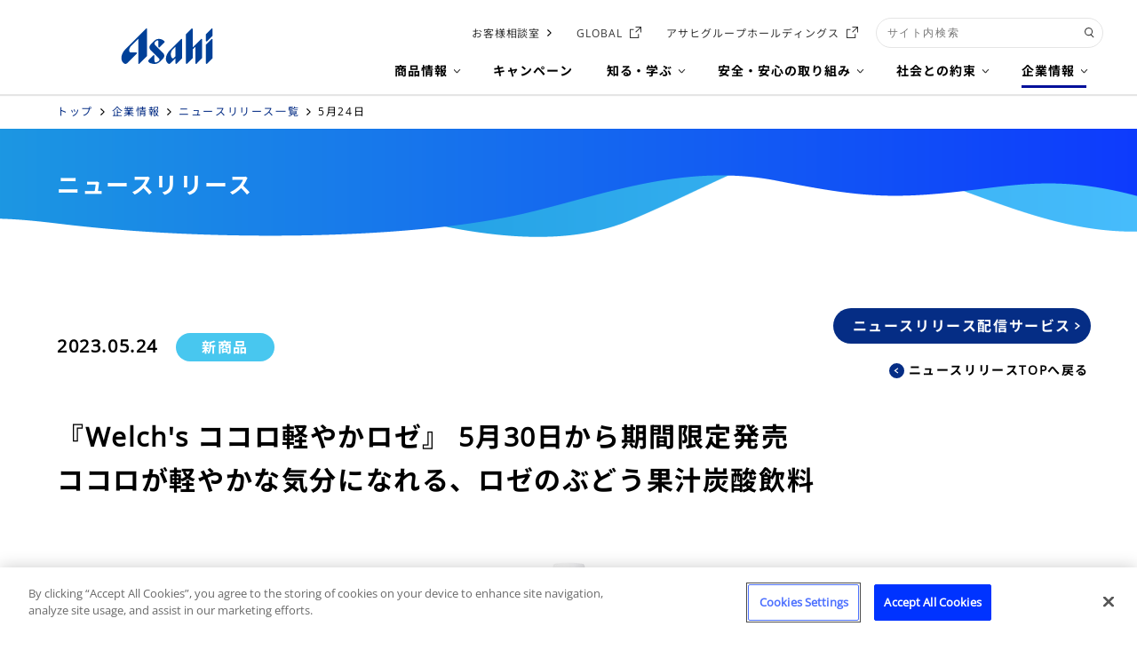

--- FILE ---
content_type: text/html
request_url: https://www.asahiinryo.co.jp/company/newsrelease/2023/pick_0524.html
body_size: 8048
content:
<!DOCTYPE html>
<html lang="ja" class="RN-2022">


<head>
<!-- OneTrust Cookie consent notice Start -->
<script type="text/javascript" src="https://cdn-apac.onetrust.com/consent/754f4a83-17f2-412d-b26f-71fbbd61beee/OtAutoBlock.js" ></script>
<script src="https://cdn-apac.onetrust.com/scripttemplates/otSDKStub.js" type="text/javascript" charset="UTF-8" data-domain-script="754f4a83-17f2-412d-b26f-71fbbd61beee" ></script>
<script type="text/javascript">
function OptanonWrapper() { }
</script>
<!-- OneTrust Cookie consent notice End  -->

  <meta charset="UTF-8">
  <title>『Welch's ココロ軽やかロゼ』 5月30日から期間限定発売｜ニュースリリース 2023年｜会社情報｜アサヒ飲料</title>
  <meta name="description" content="『Welch's ココロ軽やかロゼ』 5月30日から期間限定発売　ココロが軽やかな気分になれる、ロゼのぶどう果汁炭酸飲料">
  <meta name="keywords" content="アサヒ飲料,AsahiSoftdrinks,カルピス,ワンダ,三ツ矢,バヤリース,十六茶,トクホ,清涼飲料">
  <meta name="viewport" content="width=device-width, initial-scale=1.0, user-scalable=yes">
  <meta http-equiv="X-UA-Compatible" content="IE=edge">
  <!-- OG6種追加　スタート -->
  <meta property="og:url" content="https://www.asahiinryo.co.jp/company/newsrelease/2023/pick_0524.html" />
  <meta property="og:type" content="article" />
  <meta property="og:title" content="アサヒ飲料ニュースリリース" />
  <meta property="og:description" content="『Welch's ココロ軽やかロゼ』 5月30日から期間限定発売。ココロが軽やかな気分になれる、ロゼのぶどう果汁炭酸飲料です。" />
  <meta property="og:site_name" content="アサヒ飲料" />
  <meta property="og:image" content="https://www.asahiinryo.co.jp/cmn/common-2022/image/group_logo_rgb.jpg" />
  <!-- OG6種追加　終了 -->
  <link rel="stylesheet" href="/cmn/common-2022/css/common.css" media="all">
  <link rel="stylesheet" href="/company/newsrelease/css/local.css" media="all">
  <style type="text/css">

.mb30{
 margin-bottom: 30px !important;
}

  @media screen and (max-width: 768px){
  .width_adjust{
  width: 30%;
  }
  .chad_align_c_sp{
  text-align: center
  }
.app_list_2 table td.spnone {
  display: none;
}
.img_w_80{
width:80% !important;
}


  }
 </style>
<!-- CSS -->
<link href="https://ce.mf.marsflag.com/latest/css/mf-search.css" rel="stylesheet" type="text/css" media="all" charset="UTF-8">
<link href="/searchwindow.css" rel="stylesheet" type="text/css" media="all" charset="UTF-8">
</head>

<body>
  <link rel="shortcut icon" href="/favicon.ico" type="image/vnd.microsoft.icon" />
<link rel="icon" type="image/png" href="/shared/common-2022/menu/image/android-touch-icon.png" sizes="192x192">


<link rel="preconnect" href="https://www.google.co.jp">

<link rel="preconnect" href="https://www.googleadservices.com">

<link rel="stylesheet" type="text/css" href="/shared/common-2022/menu/css/header.css" media="screen, print" />
<link rel="stylesheet" type="text/css" href="/shared/common-2022/menu/css/footer.css" media="screen, print" />
<link rel="stylesheet" type="text/css" href="/shared/common-2022/menu/css/swiper-bundle.min-7.4.1.css" media="screen, print" />
<link rel="stylesheet" type="text/css" href="/cmn/common-2022/css/layout.css" media="screen, print" />
<link rel="stylesheet" type="text/css" href="/cmn/css/print.css" media="print" />

<!-- ========== SiteCatalyst TopTag START ========== -->

<!-- SiteCatalyst_call start -->

<script type="text/javascript">
function s_code_onload(){

  
  
  s.t();

}
</script>
<!-- SiteCatalyst_call end -->

<!-- SiteCatalyst_js start -->
<script type="text/javascript" src="/web-service/common/sc_parts_asahiinryo/s_code.js" onload="s_code_onload()"></script>
<!-- SiteCatalyst_js end -->


<!-- =========== SiteCatalyst TopTag END =========== -->


<header class="global-header">
  <div class="global-header__body">
    <div class="global-header__title">
      <div class="global-header__site-name"><a href="/"><img src="/shared/common-2022/menu/image/logo_asahi.svg" alt="ASAHI" width="100" height="40"></a></div>
    </div>

    <div class="global-header__sub">
      <div class="global-header__sub-inner">
        <div class="btn__close sp"><span>閉じる</span></div>

        <ul class="global-header__links pc">
          <li><a href="/customer/" class="link-arrow">お客様相談室</a></li>
          <li><a href="https://www.asahisoftdrinks.com/" class="link-blank" target="_blank">GLOBAL</a></li>
          <li><a href="http://www.asahigroup-holdings.com/" class="link-blank" target="_blank">アサヒグループホールディングス</a></li>
        </ul>

<!-- マーズフラッグのバージョンアップ_検索窓-start- -->

 <div class="mf_finder_container mf_chuad">
      <!-- ↓検索窓用カスタムエレメント -->
      <mf-search-box
      submit-text=""
      ajax-url="https://finder.api.mf.marsflag.com/api/v1/finder_service/documents/5657323b/search"
      serp-url="https://www.asahiinryo.co.jp/insidesearch/index.html#/"
      doctype-hidden
      options-hidden
      placeholder="サイト内検索"
      ></mf-search-box>
</div>

<!--　旧
        <div class="global-header__search">
          <form method="get" class="search" Accept-charset="sjis" onsubmit="this.action = 'https://asahibeer.marsflag.com/asd/search.x';">
          <input class="global-header__search-input" type="text" name="q" placeholder="サイト内検索"/>
          <button class="global-header__search-button" type="submit"></button>
          <input type="hidden" name="ie" value="SJIS">
          <input type="hidden" name="page" value="1">
          </form>
        </div>
-->
<!-- マーズフラッグのバージョンアップ_検索窓-end- --> 



      </div>

      <nav class="nav-global">
        <div class="nav-global__body">
          <ul class="nav-global__list">

            <li class="nav-global__item products"><a class="nav-global__links nav-global__links--dropdown" href="/products/"><span class="link-arrow__bottom">商品情報</span></a>
              <div class="nav-global__dropdown">
                <div class="nav-global__dropdown-inner">
                  <div class="nav-global__dropdown-header">
                    <div class="nav-global__dropdown-top-links">
                      <a href="/products/" class="link-circleArrow__blue">商品情報トップ</a>
                      <a href="/brandsite/index.psp.html" class="link-circleArrow__blue pc">ブランドサイト一覧</a>
                    </div>

                    <div class="nav-global__dropdown-close">
                      <div class="btn__close"><span>閉じる</span></div>
                    </div>
                  </div>

                  <div class="nav-global__dropdown-col slides brand">
                    <div class="nav-global__dropdown-col-head">商品ブランドで探す</div>
                    <div class="swiper">
                      <div class="swiper-wrapper nav-global__child nav-global__child__clm6 slides__inner">
                        <div class="swiper-slide nav-global__child-element nav-global__child-element__mitsuya"><a class="nav-global__child-links" href="/products/mitsuya/">
                          <div class="nav-global__child-ph">
                            <picture>
                              <source srcset="/shared/common-2022/menu/image/header_brand_mitsuya.webp" type="image/webp">
                              <source srcset="/shared/common-2022/menu/image/header_brand_mitsuya.png" type="image/png">
                              <img src="/shared/common-2022/menu/image/header_brand_mitsuya.png" alt="三ツ矢" width="138" height="57">
                            </picture>
                          </div>
                        </a></div>
                        <div class="swiper-slide nav-global__child-element nav-global__child-element__calpis"><a class="nav-global__child-links" href="/products/calpis/">
                          <div class="nav-global__child-ph">
                            <picture>
                              <source srcset="/shared/common-2022/menu/image/header_brand_calpis.webp" type="image/webp">
                              <source srcset="/shared/common-2022/menu/image/header_brand_calpis.png" type="image/png">
                              <img src="/shared/common-2022/menu/image/header_brand_calpis.png" alt="カルピス" width="138" height="57">
                            </picture>
                          </div>
                        </a></div>
                        <div class="swiper-slide nav-global__child-element nav-global__child-element__wonda"><a class="nav-global__child-links" href="/products/wonda/">
                          <div class="nav-global__child-ph">
                            <picture>
                              <source srcset="/shared/common-2022/menu/image/header_brand_wonda.webp" type="image/webp">
                              <source srcset="/shared/common-2022/menu/image/header_brand_wonda.png" type="image/png">
                              <img src="/shared/common-2022/menu/image/header_brand_wonda.png" alt="ワンダ" width="138" height="57">
                            </picture>
                          </div>
                        </a></div>
                        <div class="swiper-slide nav-global__child-element nav-global__child-element__16cha"><a class="nav-global__child-links" href="/products/16cha/">
                          <div class="nav-global__child-ph">
                            <picture>
                              <source srcset="/shared/common-2022/menu/image/header_brand_16cha.webp" type="image/webp">
                              <source srcset="/shared/common-2022/menu/image/header_brand_16cha.png" type="image/png">
                              <img src="/shared/common-2022/menu/image/header_brand_16cha.png" alt="アサヒ 十六茶" width="138" height="57">
                            </picture>
                          </div>
                        </a></div>
                        <div class="swiper-slide nav-global__child-element nav-global__child-element__wilkinson"><a class="nav-global__child-links" href="/products/wilkinson/">
                          <div class="nav-global__child-ph">
                            <picture>
                              <source srcset="/shared/common-2022/menu/image/header_brand_wilkinson.webp" type="image/webp">
                              <source srcset="/shared/common-2022/menu/image/header_brand_wilkinson.png" type="image/png">
                              <img src="/shared/common-2022/menu/image/header_brand_wilkinson.png" alt="ウィルキンソン" width="138" height="57">
                            </picture>
                          </div>
                        </a></div>
                        <div class="swiper-slide nav-global__child-element nav-global__child-element__oishiimizu"><a class="nav-global__child-links" href="/products/oishiimizu/">
                          <div class="nav-global__child-ph">
                            <picture>
                              <source srcset="/shared/common-2022/menu/image/header_brand_oishiimizu.webp" type="image/webp">
                              <source srcset="/shared/common-2022/menu/image/header_brand_oishiimizu.png" type="image/png">
                              <img src="/shared/common-2022/menu/image/header_brand_oishiimizu.png" alt="アサヒ おいしい水" width="138" height="57">
                            </picture>
                          </div>
                        </a></div>
                        <div class="swiper-slide nav-global__child-element nav-global__child-element__bireleys"><a class="nav-global__child-links" href="/products/bireleys/">
                          <div class="nav-global__child-ph">
                            <picture>
                              <source srcset="/shared/common-2022/menu/image/header_brand_bireleys.webp" type="image/webp">
                              <source srcset="/shared/common-2022/menu/image/header_brand_bireleys.png" type="image/png">
                              <img src="/shared/common-2022/menu/image/header_brand_bireleys.png" alt="バヤリース" width="138" height="57">
                            </picture>
                          </div>
                        </a></div>
                        <div class="swiper-slide nav-global__child-element nav-global__child-element__welchs"><a class="nav-global__child-links" href="/products/welchs/">
                          <div class="nav-global__child-ph">
                            <picture>
                              <source srcset="/shared/common-2022/menu/image/header_brand_welch.webp" type="image/webp">
                              <source srcset="/shared/common-2022/menu/image/header_brand_welch.png" type="image/png">
                              <img src="/shared/common-2022/menu/image/header_brand_welch.png" alt="Welch's" width="138" height="57">
                            </picture>
                          </div>
                        </a></div>
                        <div class="swiper-slide nav-global__child-element nav-global__child-element__hot_lemon"><a class="nav-global__child-links" href="/products/hot_lemon/">
                          <div class="nav-global__child-ph">
                            <picture>
                              <source srcset="/shared/common-2022/menu/image/header_brand_hotlemon.webp" type="image/webp">
                              <source srcset="/shared/common-2022/menu/image/header_brand_hotlemon.png" type="image/png">
                              <img src="/shared/common-2022/menu/image/header_brand_hotlemon.png" alt="ほっとレモン" width="138" height="57">
                            </picture>
                          </div>
                        </a></div>
                        <div class="swiper-slide nav-global__child-element nav-global__child-element__dodecamin"><a class="nav-global__child-links" href="/products/dodecamin/">
                          <div class="nav-global__child-ph">
                            <picture>
                              <source srcset="/shared/common-2022/menu/image/header_brand_dodecamin.webp" type="image/webp">
                              <source srcset="/shared/common-2022/menu/image/header_brand_dodecamin.png" type="image/png">
                              <img src="/shared/common-2022/menu/image/header_brand_dodecamin.png" alt="アサヒ ドデカミン" width="138" height="57">
                            </picture>
                          </div>
                        </a></div>
                        <div class="swiper-slide nav-global__child-element nav-global__child-element__monsterenergy"><a class="nav-global__child-links" href="https://www.monsterenergy.com/" target="_blank">
                          <div class="nav-global__child-ph">
                            <picture>
                              <source srcset="/shared/common-2022/menu/image/header_brand_monster.webp" type="image/webp">
                              <source srcset="/shared/common-2022/menu/image/header_brand_monster.png" type="image/png">
                              <img src="/shared/common-2022/menu/image/header_brand_monster.png" alt="MONSTER" width="138" height="57">
                            </picture>
                          </div>
                        </a></div>
                        <div class="swiper-slide nav-global__child-element nav-global__child-element__reignstorm"><a class="nav-global__child-links" href="https://www.reignstorm.com/ja-jp/" target="_blank">
                          <div class="nav-global__child-ph">
                            <picture>
                              <source srcset="/shared/common-2022/menu/image/header_brand_reignstorm.webp" type="image/webp">
                              <source srcset="/shared/common-2022/menu/image/header_brand_reignstorm.jpg" type="image/jpeg">
                              <img src="/shared/common-2022/menu/image/header_brand_reignstorm.jpg" alt="REIGN STORM" width="138" height="57">
                            </picture>
                          </div>
                        </a></div>
                      </div>
                      <!-- // swiper-wrapper -->

                      <div class="swiper-pagination"></div>
                    </div>
                    <!-- // swiper -->
                  </div>

                  <div class="nav-global__dropdown-col slides category">
                    <div class="nav-global__dropdown-col-head">商品カテゴリーで探す</div>
                    <div class="swiper">
                      <div class="swiper-wrapper nav-global__child nav-global__child__clm6 slides__inner">
                        <div class="swiper-slide nav-global__child-element"><a class="nav-global__child-links" href="/products/carbonated/">
                          <div class="nav-global__child-btn">炭酸飲料</div>
                        </a></div>
                        <div class="swiper-slide nav-global__child-element"><a class="nav-global__child-links" href="/products/coffee/">
                          <div class="nav-global__child-btn">コーヒー</div>
                        </a></div>
                        <div class="swiper-slide nav-global__child-element"><a class="nav-global__child-links" href="/products/milkybeverage/">
                          <div class="nav-global__child-btn">乳性・乳酸菌飲料</div>
                        </a></div>
                        <div class="swiper-slide nav-global__child-element"><a class="nav-global__child-links" href="/products/tea/">
                          <div class="nav-global__child-btn">お茶飲料</div>
                        </a></div>
                        <div class="swiper-slide nav-global__child-element"><a class="nav-global__child-links" href="/products/water/">
                          <div class="nav-global__child-btn">水</div>
                        </a></div>
                        <div class="swiper-slide nav-global__child-element nav-global__child-element__longtext"><a class="nav-global__child-links" href="/products/s_and_h/">
                          <div class="nav-global__child-btn">スポーツ・健康飲料</div>
                        </a></div>
                        <div class="swiper-slide nav-global__child-element"><a class="nav-global__child-links" href="/products/fruit/">
                          <div class="nav-global__child-btn">果実・野菜飲料</div>
                        </a></div>
                        <div class="swiper-slide nav-global__child-element"><a class="nav-global__child-links" href="/products/others/">
                          <div class="nav-global__child-btn">その他飲料</div>
                        </a></div>
                                              </div>
                      <!-- // swiper-wrapper -->

                      <div class="swiper-pagination"></div>
                    </div>
                    <!-- // swiper -->
                  </div>

                  <ul class="nav-global__child-lower">
                    <li class="sp"><a href="/brandsite/index.psp.html" class="link-circleArrow__blue">ブランドサイト一覧 </a></li>
                    <li><a href="/products/list/nutrition/" class="link-circleArrow__blue">アレルギー・原料・栄養成分一覧 </a></li>
                    <li><a href="/products/list/jan/" class="link-circleArrow__blue">JANコード一覧</a></li>
                    <li><a href="/customer/marksearch/" class="link-circleArrow__blue">製造所固有記号検索</a></li>
                  </ul>
                </div>
              </div>
            </li>

            <li class="nav-global__item campaign"><a class="nav-global__links" href="/campaign/"><span>キャンペーン</span></a></li>

            <li class="nav-global__item entertainment"><a class="nav-global__links nav-global__links--dropdown" href="/entertainment/"><span class="link-arrow__bottom">知る・学ぶ</span></a>
              <div class="nav-global__dropdown">
                <div class="nav-global__dropdown-inner">
                  <div class="nav-global__dropdown-header"> 
                    <div class="nav-global__dropdown-top-links">
                      <a href="/entertainment/" class="link-circleArrow__blue">知る・学ぶTOP</a>
                    </div>
                    <div class="nav-global__dropdown-close">
                      <div class="btn__close"><span>閉じる</span></div>
                    </div>
                  </div>
                  <div class="nav-global__entertainment">
                    <ul class="nav-global__child nav-global__child__clm4">
                      <li class="nav-global__child-element" data-type="factory"><a class="nav-global__child-links" href="/entertainment/factory/">
                        <div class="nav-global__child-ph"></div>
                        <div class="nav-global__child-text">アサヒ飲料の工場見学</div></a></li>
                      <li class="nav-global__child-element" data-type="cm"><a class="nav-global__child-links" href="https://www.youtube.com/channel/UC7Q_rnMbrqfDHnEKwuyjjxg" target="_blank">
                        <div class="nav-global__child-ph"></div>
                        <div class="nav-global__child-text">CM情報</div></a></li>
                      <li class="nav-global__child-element" data-type="anpanman"><a class="nav-global__child-links" href="/anpanman/">
                        <div class="nav-global__child-ph"></div>
                        <div class="nav-global__child-text">アンパンマンハッピードリンク<br class="pc">ひろば</div></a></li>
                      <li class="nav-global__child-element" data-type="s-castle"><a class="nav-global__child-links" href="/rd/s-castle/">
                        <div class="nav-global__child-ph"></div>
                        <div class="nav-global__child-text">サイエンスキャッスル研究費<br class="pc">アサヒ飲料賞</div></a></li>
                      <li class="nav-global__child-element" data-type="history"><a class="nav-global__child-links" href="/entertainment/asahiinryohistory/">
                        <div class="nav-global__child-ph"></div>
                        <div class="nav-global__child-text">アサヒ飲料HISTORY</div></a></li>
                      <li class="nav-global__child-element" data-type="challengers"><a class="nav-global__child-links" href="http://www.challengers-net.com/" target="_blank">
                        <div class="nav-global__child-ph"></div>
                        <div class="nav-global__child-text">チャレンジャーズ</div></a></li>
                      <li class="nav-global__child-element" data-type="sns"><a class="nav-global__child-links" href="/entertainment/social/">
                        <div class="nav-global__child-ph"></div>
                        <div class="nav-global__child-text">メルマガ・SNS一覧</div></a></li>
                    </ul>
                  </div>
                </div>
              </div>
            </li>

            <li class="nav-global__item safety"><a class="nav-global__links nav-global__links--dropdown" href="/safety/"><span class="link-arrow__bottom">安全・安心の取り組み</span></a>
              <div class="nav-global__dropdown">
                <div class="nav-global__dropdown-inner">
                  <div class="nav-global__dropdown-header">
                    <div class="nav-global__dropdown-top-links">
                      <a href="/safety/" class="link-circleArrow__blue">安全・安心の取り組みTOP</a>
                    </div>
                    <div class="nav-global__dropdown-close">
                      <div class="btn__close"><span>閉じる</span></div>
                    </div>
                  </div>

                  <div class="nav-global__dropdown-col">
                    <ul class="nav-global__child nav-global__child__clm3">
                      <li class="nav-global__child-element" data-type="heart"><a class="nav-global__child-links" href="/safety/heart.html">
                        <div class="nav-global__child-ph"></div>
                        <div class="nav-global__child-text">品質へのこだわり</div></a></li>
                      <li class="nav-global__child-element" data-type="development"><a class="nav-global__child-links" href="/safety/development.html">
                        <div class="nav-global__child-ph"></div>
                        <div class="nav-global__child-text">商品開発</div></a></li>
                      <li class="nav-global__child-element" data-type="material"><a class="nav-global__child-links" href="/safety/material.html">
                        <div class="nav-global__child-ph"></div>
                        <div class="nav-global__child-text">原材料</div></a></li>
                      <li class="nav-global__child-element" data-type="manufacture"><a class="nav-global__child-links" href="/safety/manufacture.html">
                        <div class="nav-global__child-ph"></div>
                        <div class="nav-global__child-text">製造</div></a></li>
                      <li class="nav-global__child-element" data-type="inspection"><a class="nav-global__child-links" href="/safety/inspection.html">
                        <div class="nav-global__child-ph"></div>
                        <div class="nav-global__child-text">検査</div></a></li>
                      <li class="nav-global__child-element" data-type="sales"><a class="nav-global__child-links" href="/safety/sales.html">
                        <div class="nav-global__child-ph"></div>
                        <div class="nav-global__child-text">輸送・販売</div></a></li>
                    </ul>
                    <ul class="nav-global__child__clm1">
                      <li class="nav-global__child-element"><a class="nav-global__child-links" href="/safety/customer.html">
                        <div class="nav-global__child-btn">お客様とともに</div></a></li>
                      <li class="nav-global__child-element"><a class="nav-global__child-links" href="/safety/ad.html">
                        <div class="nav-global__child-btn">表示・景品・広告</div></a></li>
                      <li class="nav-global__child-element"><a class="nav-global__child-links" href="/safety/ud.html">
                        <div class="nav-global__child-btn">ユニバーサルデザイン</div></a></li>
                      <li class="nav-global__child-element"><a class="nav-global__child-links" href="/safety/factory/">
                        <div class="nav-global__child-btn">各工場における取り組み</div></a></li>
                    </ul>
                  </div>
                </div>
              </div>
            </li>

            <li class="nav-global__item csv"><a class="nav-global__links nav-global__links--dropdown" href="/csv/"><span class="link-arrow__bottom">社会との約束</span></a>
              <div class="nav-global__dropdown">
                <div class="nav-global__dropdown-inner">
                  <div class="nav-global__dropdown-header">
                    <div class="nav-global__dropdown-top-links">
                      <a href="/csv/" class="link-circleArrow__blue">社会との約束TOP</a>
                    </div>
                    <div class="nav-global__dropdown-close">
                      <div class="btn__close"><span>閉じる</span></div>
                    </div>
                  </div>
                  <ul class="nav-global__child nav-global__child__clm4">
                    <li class="nav-global__child-element" data-type="topmessage"><a class="nav-global__child-links" href="/csv/topmessage/">
                      <div class="nav-global__child-ph"></div>
                      <div class="nav-global__child-text">トップメッセージ</div></a></li>
                    <li class="nav-global__child-element" data-type="health"><a class="nav-global__child-links" href="/csv/health/">
                      <div class="nav-global__child-ph"></div>
                      <div class="nav-global__child-text">健康</div></a></li>
                    <li class="nav-global__child-element" data-type="eco"><a class="nav-global__child-links" href="/csv/eco/">
                      <div class="nav-global__child-ph"></div>
                      <div class="nav-global__child-text">環境</div></a></li>
                    <li class="nav-global__child-element" data-type="community"><a class="nav-global__child-links" href="/csv/community/">
                      <div class="nav-global__child-ph"></div>
                      <div class="nav-global__child-text">地域共創</div></a></li>
                  </ul>
                </div>
              </div>
            </li>

            <li class="nav-global__item company"><a class="nav-global__links nav-global__links--dropdown" href="/company/"><span class="link-arrow__bottom">企業情報</span></a>
              <div class="nav-global__dropdown">
                <div class="nav-global__dropdown-inner">
                  <div class="nav-global__dropdown-header">
                    <div class="nav-global__dropdown-top-links">
                      <a href="/company/" class="link-circleArrow__blue">企業情報TOP</a>
                    </div>
                    <div class="nav-global__dropdown-close">
                      <div class="btn__close"><span>閉じる</span></div>
                    </div>
                  </div>
                  <div class="nav-global__dropdown-company">
                    <div class="nav-global__dropdown-company-unit">
                      <ul class="nav-global__child">
                        <li class="nav-global__child-element" data-type="message"><a class="nav-global__child-links" href="/company/about/">
                          <div class="nav-global__child-ph"></div>
                          <div class="nav-global__child-text">ご挨拶・アサヒ飲料ビジョン</div></a></li>
                        <li class="nav-global__child-element" data-type="business"><a class="nav-global__child-links" href="/company/business/">
                          <div class="nav-global__child-ph"></div>
                          <div class="nav-global__child-text">会社概要・事業所</div></a></li>
                      </ul>
                    </div>

                    <div class="nav-global__dropdown-company-unit">
                      <ul class="nav-global__child">
                        <li class="nav-global__child-element nav-global__child-element--s" data-type="recruit"><a class="nav-global__child-small-links" href="/company/recruit/">
                          <div class="nav-global__child-small-ph"></div>
                          <div class="nav-global__child-small-text">採用情報</div></a></li>
                        <li class="nav-global__child-element nav-global__child-element--s" data-type="rd"><a class="nav-global__child-small-links" href="/rd/">
                          <div class="nav-global__child-small-ph"></div>
                          <div class="nav-global__child-small-text">研究開発</div></a></li>
                        <li class="nav-global__child-element nav-global__child-element--s" data-type="vendingmachine"><a class="nav-global__child-small-links" href="/company/vending_machine/">
                          <div class="nav-global__child-small-ph"></div>
                          <div class="nav-global__child-small-text">アサヒ飲料の自動販売機</div></a></li>
                        <li class="nav-global__child-element nav-global__child-element--s" data-type="newsrelease"><a class="nav-global__child-small-links" href="/company/newsrelease/">
                          <div class="nav-global__child-small-ph"></div>
                          <div class="nav-global__child-small-text">ニュースリリース</div></a></li>
                      </ul>
                    </div>
                  </div>
                </div>
              </div>
            </li>

            <li class="nav-global__item customer sp"><a class="nav-global__links" href="/customer/"><span>お客様相談室</span></a></li>

            <li class="nav-global__item holdings sp"><a class="nav-global__links" href="http://www.asahigroup-holdings.com/" target="_blank"><span>アサヒグループホールディングス</span></a></li>

          </ul>
        </div>
      </nav>

    </div>
    <div class="global-header__wrap__col sp">
      <div class="global-header-customer"><a href="/customer/">
        <img src="/cmn/common-2022/image/icon_customer.svg" alt="お客様相談室">
      </a></div>
      <div class="global-header-global"><a href="https://www.asahisoftdrinks.com/" target="_blank">
        <img src="/cmn/common-2022/image/icon_global.svg" alt="GLOBAL">
      </a></div>
      <div class="global-header-search"><img src="/cmn/common-2022/image/icon_search.svg" alt="サイト内検索"></div>
      <div class="menu-trigger"><span></span><span></span></div>
    </div>
  </div>
</header>

    <div class="l-main">

      <div class="l-main__wrap">
        <div class="l-main__inr">
          

<!-- <ul class="breadcrumbs pc">
	<li><a href="/index.psp.html">TOP</a></li>
	<li>ダミーテキスト</li>
</ul> -->



<ul class="m-breadcrumbs"><li><A href="/index.psp.html">トップ</a></li><li><a href="/company/index.html">企業情報</a></li><li><a href="/company/newsrelease/index.html">ニュースリリース一覧</a></li><li>5月24日</li></ul><script type="application/ld+json">{"@context": "https://schema.org","@type": "BreadcrumbList","itemListElement": [{ "@type": "ListItem", "position": 1, "name": "トップ", "item": "https://www.asahiinryo.co.jp/"},{ "@type": "ListItem", "position": 2, "name": "企業情報", "item": "https://www.asahiinryo.co.jp/company/index.html"},{ "@type": "ListItem", "position": 3, "name": "ニュースリリース一覧", "item": "https://www.asahiinryo.co.jp/company/newsrelease/index.html"},{ "@type": "ListItem", "position": 4, "name": "5月24日"}]}</script>
            <section>

              <div class="wave-bg-ttl">ニュースリリース</div>
              <h1 class="release-hd-1">『Welch's ココロ軽やかロゼ』 5月30日から期間限定発売<br>
ココロが軽やかな気分になれる、ロゼのぶどう果汁炭酸飲料</h1>
              <div class="ml-grid">
                <div class="ml-grid__col">
                  <p class="m-label">新商品</p>
                </div>
                <div class="ml-grid__col">
                  <p class="m-text-date">2023.05.24</p>
                </div>

                <div class="newsrelease-link">
                  <div class="btn__arrow"><a href="/company/newsrelease/newsmail/">ニュースリリース配信サービス</a></div>
                  <a href="/company/newsrelease/" class="link-circleArrow-return__blue">ニュースリリースTOPへ戻る</a>
                </div>
              </div>

              <div class="ml-grid">
                <div data-align="center" class="ml-grid__col"><img src="image/0524_1_1.jpg" alt="『Welch's ココロ軽やかロゼ』" class="u-img-fluid"></div>
              </div>
              <p class="ml-btn"><a href="image/0524_1_1_b.jpg" target="_blank" class="m-btn-ext"><span>画像ダウンロード</span></a></p>

              <p class="m-text">　アサヒ飲料株式会社（本社 東京、社長 米女太一）は『Welch's ココロ軽やかロゼ』 を5月30日から期間限定で発売します。</p>


              <p class="m-text chad_mb05"><strong>■商品特長</strong></p>

              <p class="m-text">　『Welch's ココロ軽やかロゼ』は、赤ぶどうと白ぶどうの果汁を使用することで、フルーティーな味わいと上品な香りが楽しめる果汁炭酸飲料です。ぶどう由来のピンクの液色と微炭酸の口あたりがココロを軽やかにしてくれ、ゆっくりと過ごす一人の時間や仲間とのパーティーシーンなどにぴったりの商品です。</p>



              <p class="m-text chad_mb05"><strong>■パッケージデザイン</strong></p>

              <p class="m-text">　パッケージは淡いピンクを背景にすることで、ロゼの華やかさを演出しています。果実や気泡のイラストを描くことで、炭酸らしさや軽やかな味わいであることを表現しています。</p>






              <p class="m-text chad_mb05"><strong>■「Welch's」ブランド</strong></p>

              <p class="m-text">　1869年にアメリカでノンアルコールワインとしてぶどうジュースを発明したことに起源をもつブランドです。150年を超える歴史をもち、品質や果実本来のおいしさがお客さまに高い評価を受けてきました。今後も「Welch's」ブランドの強みを生かした「果実の濃いおいしさ」を楽しめる商品を提案していきます。</p>






              <h2 class="m-hd-2">商品概要</h2>
              <h3 class="m-hd-3">『Welch's ココロ軽やかロゼ』</h3>
              <table class="m-table">
                <tr>
                  <th>商品名</th>
                  <td>Welch's ココロ軽やかロゼ</td>
                </tr>
                <tr>
                  <th>容量</th>
                  <td>PET450ml</td>
                </tr>
                <tr>
                  <th>希望小売価格</th>
                  <td>160円（税別）、173円（税込）</td>
                </tr>
                <tr>
                  <th>品目</th>
                  <td>10％ぶどう果汁入り飲料(炭酸ガス入り)</td>
                </tr>
                <tr>
                  <th>発売日</th>
                  <td>5月30日</td>
                </tr>
                <tr>
                  <th>発売地域</th>
                  <td>全国</td>
                </tr>
              </table>




            </section>
        </div>
      </div>
    </div>

<div class="m-pagetop"><a id="js-pagetop" href="#"></a></div>
<footer>

    <div class="footer-wrap gray">
        <div class="inner">

            <ul class="footer-list">
                <li><a href="/products/" class="link-arrow">商品情報</a></li>
                <li><a href="/campaign/" class="link-arrow">キャンペーン</a></li>
                <li><a href="/entertainment/" class="link-arrow">知る・学ぶ</a></li>
                <li><a href="/safety/" class="link-arrow">安全・安心の取り組み</a></li>
                <li><a href="/csv/" class="link-arrow">社会との約束</a></li>
                <li><a href="/company/" class="link-arrow">企業情報</a></li>
            </ul>

            <div class="footer-sns">
                <a href="/entertainment/social/">
                    <div class="link-arrow">ソーシャルメディア一覧</div>
                </a>
                <ul class="footer-sns-list">
                    <li><a href="https://line.me/R/ti/p/@asahiinryo?from=page" target="_blank"><img src="/cmn/common-2022/image/icon_line.svg" alt="line"></a></li>
                    <li><a href="https://www.facebook.com/asahiinryo" target="_blank"><img src="/cmn/common-2022/image/icon_facebook.svg" alt="facebook"></a></li>
                    <li><a href="https://twitter.com/asahiinryo_jp" target="_blank"><img src="/cmn/common-2022/image/icon_twitter.svg" alt="twitter"></a></li>
                    <li><a href="https://www.youtube.com/AsahiSoftDrinks" target="_blank"><img src="/cmn/common-2022/image/icon_youtube.svg" alt="youtube"></a></li>
                    <li><a href="https://www.instagram.com/asahi_soft_drinks/" target="_blank"><img src="/cmn/common-2022/image/icon_insta.png" alt="instagram"></a></li>
                    <li><a href="https://note.com/asahiinryo100yg/" target="_blank"><img src="/cmn/common-2022/image/icon_note.svg" alt="note"></a></li>
                </ul>
            </div>
        </div>
    </div>
    <div class="footer-wrap white">
        <div class="inner">
            <div class="footer-group">
                <ul class="footer-list">
                    <li><a href="https://www.asahisoftdrinks.com/" class="link-blank" target="_blank">GLOBAL</a></li>
                    <li><a href="/customer/" class="link-arrow">お客様相談室</a></li>
                    <li><a href="http://www.asahigroup-holdings.com/privacy_policy/05/" class="link-blank" target="_blank">ご利用規約</a></li>
                    <li><a href="http://www.asahigroup-holdings.com/privacy_policy/" class="link-blank" target="_blank">プライバシーポリシー</a></li>
                    <li><a href="/sitemap/" class="link-arrow">サイトマップ</a></li>
                </ul>

                <div class="footer-logo sp"><img src="/cmn/common-2022/image/logo_inryo.svg" alt="アサヒ飲料"></div>

                <div class="footer-copy">
                    <small>&copy;ASAHI SOFT DRINKS CO., LTD. ALL rights reserved.</small>
                    <div class="footer-recycle">
                        <img src="/cmn/common-2016/svg/fot/recycle_gray.svg" alt="のんだあとはリサイクル" width="189" height="34" class="lm-fot-recycle">
                    </div>
                </div>
            </div>

            <div class="footer-logo pc"><img src="/cmn/common-2022/image/logo_inryo.svg" alt="100年のワクワクと笑顔を。アサヒ飲料"></div>

        </div>
    </div>
</footer>
<!-- ========== SiteCatalyst BottomTag START ========== -->

<!-- RelationTag start -->


 



<!-- RelationTag end -->


  <!-- =========== SiteCatalyst BottomTag END =========== -->

  <!-- ========== YTMTag START ========== -->
  
<!-- 2404 Tag Start -->

<script type="text/javascript">
var ca_1st_cookieid = '';
if (localStorage.getItem('pdmp-id')) {
    ca_1st_cookieid = localStorage.getItem('pdmp-id');
}

var itm_dl1_1012692=[];
itm_dl1_1012692.push({"custom_data":ca_1st_cookieid});
itm_dl1_1012692.push({"custom_type":''});
itm_dl1_1012692.push({"custom_rank":''});
 (function(w,d,s){
  var f=d.getElementsByTagName(s)[0],j=d.createElement(s);
  j.async=true;j.src='//dmp.im-apps.net/js/1012692/0001/itm.js';
  f.parentNode.insertBefore(j, f);
 })(window,document,'script');
</script>

 <script type="text/javascript">(function(d,u){var b=d.getElementsByTagName("script")[0],j=d.createElement("script");j.async=true;j.src=u;b.parentNode.insertBefore(j,b);})(document,"//img.ak.impact-ad.jp/ut/908b7ea46f3916b0_4960.js");</script>
  <!-- 2404 Tag End -->





  <!-- =========== YTMTag END =========== -->

  <!-- iOSタッチアイコン -->
<script> 
    let linkTouchIcon = document.createElement('link');
    linkTouchIcon.rel = 'apple-touch-icon';
    // linkTouchIcon.sizes = '180x180';
    linkTouchIcon.href = '/shared/common-2022/menu/image/apple-touch-icon.png';
    document.getElementsByTagName("head")[0].appendChild(linkTouchIcon);
</script>
<script src="/cmn/common-2016/js/core/jquery.js"></script>
<!-- <script src="/cmn/common-2022/js/lib/owl.carousel.min.js"></script> -->
<!-- <script src="https://unpkg.com/swiper@7/swiper-bundle.min.js"></script> -->
<script src="/shared/common-2022/menu/js/swiper.min.7.4.1.js"></script>
<script src="/shared/common-2022/menu/js/common.js"></script>

<script src="/cmn/common-2022/js/common.js"></script>

<script src="https://ce.mf.marsflag.com/latest/js/mf-search.js" charset="UTF-8"></script>
</body>
</html>

--- FILE ---
content_type: text/css
request_url: https://www.asahiinryo.co.jp/cmn/common-2022/css/common.css
body_size: 8128
content:
@charset "UTF-8";

body{
  -webkit-text-size-adjust: 100%;
}

.RN-2022 .l-main__wrap{
  overflow: hidden;
}

.RN-2022 .l-main__inr{
  width: 90%;
  max-width: 1200px;
  margin: 0 auto 100px auto;
  word-break: break-all;
}



/* Text-level semantics
   ========================================================================== */

/**
 * Address style set to `bolder` in Firefox 4+, Safari, and Chrome.
 */
b,
strong {
  font-weight: bold;
}

/**
 * Address styling not present in Safari and Chrome.
 */
dfn {
  font-style: italic;
}

/**
 * Address styling not present in IE 8/9.
 */
mark {
  background: #ff0;
  color: #000;
}

/**
 * Address inconsistent and variable font size in all browsers.
 */
small {
  font-size: 80%;
}

/**
 * Prevent `sub` and `sup` affecting `line-height` in all browsers.
 */
sub,
sup {
  font-size: 40%;
  line-height: 0;
  position: relative;
  vertical-align: baseline;
}

sup {
  top: -1em;
}

sub {
  bottom: -0.25em;
}







/* -------------------------------------------------------------------------------------------
*
* ニュースリリース記事 カテゴリー色指定
*
* ----------------------------------------------------------------------------------------- */

/* 新商品 */
.wave-bg-ttl + .ml-grid .m-label.cate__new{
  background-color: #48c7ef;
}

/* イベント・キャンペーン */
.wave-bg-ttl + .ml-grid .m-label.cate__cp{
  background-color: #ef75a6;
}

/* 事業・活動 */
.wave-bg-ttl + .ml-grid .m-label.cate__bs{
  background-color: #f0753c;
}

/* CM */
.wave-bg-ttl + .ml-grid .m-label.cate__cm{
  background-color: #FFA73C;
}

/* 研究・技術 */
.wave-bg-ttl + .ml-grid .m-label.cate__rd{
  background-color: #33afb0;
}

/* 人事・組織 */
.wave-bg-ttl + .ml-grid .m-label.cate__hr{
  background-color: #ad6c0e;
}

/* サステナビリティ */
.wave-bg-ttl + .ml-grid .m-label.cate__st{
  background-color: #33b03b;
}

/* その他 */
.wave-bg-ttl + .ml-grid .m-label.cate__other{
  background-color: #8F8F8F;
}




.release-hd-1 {
  font-size: 1.875rem;
  font-weight: 700;
  margin-bottom: 50px;
}

.m-hd-2 {
  font-size: 1.375rem;
  font-weight: 700;
  line-height: 1;
  margin: 0 0 32px 0;
}
.m-hd-2:not(.m-hd-2__noborder){
  padding: 0 0 0 18px;
  position: relative;
}
.m-hd-2:not(.m-hd-2__noborder)::before{
  content: '';
  display: block;
  width: 5px;
  height: 1em;
  background-color: #000000;
  position: absolute;
  top: 0; left: 0; bottom: 0;
  margin: auto;
}
.m-hd-2.m-hd-2__multiline::before{
  height: 86%;
  min-height: 1em;
  top: 0;
}


.m-hd-2.m-pulldown__tit {
  font-size: 2rem;
  font-weight: 700;
  line-height: 1;
  margin: 0 0 40px 0;
}



.m-hd-2--contents, .m-hd-2--entertainment, .m-hd-2--factory, .m-hd-2--event {
  font-size: 1.375rem;
  font-weight: normal;
  margin: 0 0 20px;
  display: inline-block;
  vertical-align: middle;
  color: #333333;
  line-height: 1;
}

.m-hd-2--contents:before, .m-hd-2--entertainment:before, .m-hd-2--factory:before, .m-hd-2--event:before {
  margin-right: 10px;
  vertical-align: middle;
}

.m-hd-2--campaign, .m-hd-2--cm {
  font-weight: normal;
  margin: 0 0 20px;
  line-height: 1;
}

.m-hd-2--campaign a, .m-hd-2--cm a {
  font-size: 1.375rem;
  display: inline-block;
  vertical-align: middle;
  color: #333333;
  text-decoration: none;
}

.m-hd-2--campaign a:after {
  content: '';
  display: inline-block;
  width: 7px;
  height: 7px;
  background-image: url("../svg/svgsprite.svg");
  background-repeat: no-repeat;
  background-position: -15.64062px -30.73438px;
  background-size: 785.15625% 654.6875%;
  vertical-align: middle;
  margin-left: 10px;
}
.m-hd-2--cm a:after {
  content: '';
  display: inline-block;
  width: 18.59375px;
  height: 14px;
  background-image: url("../svg/svgsprite.svg");
  background-repeat: no-repeat;
  background-position: -20.78125px -16.1875px;
  background-size: 591.17647% 654.6875%;
  vertical-align: middle;
  margin-left: 10px;
}

.m-hd-2--campaign a:hover, .m-hd-2--cm a:hover {
  text-decoration: underline;
}

.m-hd-2--campaign:before, .m-hd-2--cm:before {
  margin-right: 10px;
  vertical-align: middle;
}

.m-hd-2--campaign:before {
  content: '';
  display: inline-block;
  width: 52.73438px;
  height: 50px;
  background-image: url("../svg/svgsprite.svg");
  background-repeat: no-repeat;
  background-position: -3.90625px -165.625px;
  background-size: 744.44444% 654.6875%;
}

.m-hd-2--cm:before {
  content: '';
  display: inline-block;
  width: 62.01562px;
  height: 49px;
  background-image: url("../svg/svgsprite.svg");
  background-repeat: no-repeat;
  background-position: -3.82812px -109.48438px;
  background-size: 620.37037% 654.6875%;
}

.m-hd-2--contents:before {
  content: '';
  display: inline-block;
  width: 52.34375px;
  height: 50px;
  background-image: url("../svg/svgsprite.svg");
  background-repeat: no-repeat;
  background-position: -60.54688px -165.625px;
  background-size: 750% 654.6875%;
}

.m-hd-2--entertainment:before {
  content: '';
  display: inline-block;
  width: 68.75px;
  height: 55px;
  background-image: url("../svg/svgsprite.svg");
  background-repeat: no-repeat;
  background-position: -78.20312px -122.89062px;
  background-size: 628.125% 654.6875%;
}

.m-hd-2--factory:before {
  content: '';
  display: inline-block;
  width: 50.67188px;
  height: 46px;
  background-image: url("../svg/svgsprite.svg");
  background-repeat: no-repeat;
  background-position: -163.15625px -102.78125px;
  background-size: 712.76596% 654.6875%;
}

.m-hd-2--event:before {
  content: '';
  display: inline-block;
  width: 45.70312px;
  height: 50px;
  background-image: url("../svg/svgsprite.svg");
  background-repeat: no-repeat;
  background-position: -53.90625px -273.4375px;
  background-size: 858.97436% 654.6875%;
}

.m-hd-3 {
  font-size: 1.125rem;
  font-weight: 700;
  margin: 0 0 20px;
}

.m-hd-4 {
  font-size: 1.125rem;
  font-weight: normal;
  margin: 0 0 30px;
}



.m-pulldown{
  margin: 0 0 90px 0;
}
.m-pulldown.is-hidden{
  display: none;
}





/* -------------------------------------------------------------------------------------------
*
* ニュースリリース ソートボタン
*
* ----------------------------------------------------------------------------------------- */

.sort-ttl{
  font-size: 1.125rem;
  line-height: 1;
  margin: 0 0 18px 0;
}

.sort-group{
  display: -webkit-flex;
  display:-ms-flexbox;
  display: flex;
  -ms-flex-wrap: wrap;
  flex-wrap: wrap;
  margin-right: -10px;
}

.sort-group li{
  background-color: #F4F4F4;
  border-radius: 20px;
  box-sizing: border-box;
  color: #AAAAAA;
  cursor: pointer;
  font-size: 0.875rem;
  font-weight: 700;
  line-height: 1;
  padding: 8px 26px;
  text-align: center;
  -webkit-transition: background-color .3s, color .3s;
  transition: background-color .3s, color .3s;
  margin: 0 10px 10px 0;
}
.sort-group li:not(.is-active):hover{
  color: #052D85;
}
.sort-group li.is-active{
  background-color: #052D85;
  color: #ffffff;
}









.ml-btn {
  display: -webkit-box;
  display: -webkit-flex;
  display: -ms-flexbox;
  display: flex;
  -webkit-box-pack: center;
  -webkit-justify-content: center;
      -ms-flex-pack: center;
          justify-content: center;
  margin-top: 0;
  margin-bottom: 80px;
}

[data-align="left"].ml-btn {
  -webkit-box-pack: start;
  -webkit-justify-content: flex-start;
      -ms-flex-pack: start;
          justify-content: flex-start;
}

.m-btn, .m-btn-ext {
  display: block;
  font-size: 1rem;
  line-height: 1;
  -webkit-box-shadow: 0 0 0 1px #8AB0D4;
  box-shadow: 0 0 0 1px #8AB0D4;
  border-radius: 9px;
  position: relative;
  text-decoration: none;
}

.m-btn, .m-btn-ext {
  padding: 11px 35px 5px 55px;
  text-decoration: none !important;
  color: #000000 !important;
}

.m-btn[data-ws="nowrap"] {
  white-space: nowrap;
}

.m-btn:after {
  content: '';
  display: block;
  width: 16px;
  height: 16px;
  background-image: url("../image/icon_download.svg");
  background-repeat: no-repeat;
  background-position: top center;
  background-size: 100% auto;
  position: absolute;
  right: 16px;
  top: 50%;
  -webkit-transform: translateY(-50%);
          transform: translateY(-50%);
}

/*.m-btn--s {
	@extend %btn--s;
	&:after {
		@include coloredIcon('triangle_right_blue', 8px);
		position: absolute;
		right: 10px;
		top: 50%;
		transform: translateY(-50%);
	}
}*/
.m-btn-ext:before {
  content: '';
  display: block;
  width: 16px;
  height: 16px;
  background-image: url("../image/icon_download.svg");
  background-repeat: no-repeat;
  background-position: top center;
  background-size: 100% auto;
  position: absolute;
  left: 16px;
  top: 50%;
  -webkit-transform: translateY(-50%);
          transform: translateY(-50%);
}


.m-btn-ext span{
  font-size: 1rem;
  padding-bottom: 7px;
  background: linear-gradient(#052D85, #052D85) 0 88%/0 1px no-repeat;
  transition: background .4s;
  text-decoration: none;
  display: table;
}
.m-btn-ext:hover {
  -webkit-box-shadow: 0 0 0 2px #052d85;
  box-shadow: 0 0 0 2px #052d85;
  color: #052D85 !important;
}
.m-btn-ext:hover span{
 background-size: 100% 1px;
}



/*.m-btn-ext--s {
	@extend %btn--s;
	&:after {
		@include coloredIcon('blank_blue', 14px);
		position: absolute;
		right: 5px;
		top: 50%;
		transform: translateY(-50%);
	}
}*/

.ml-btn-list {
  display: -webkit-box;
  display: -webkit-flex;
  display: -ms-flexbox;
  display: flex;
  padding-left: 0;
  margin: 0 -15px 30px;
  list-style: none;
}

.ml-btn-list > li {
  padding: 0 15px;
}

.m-link--arrow, .m-link-ext, .m-link--ext, .m-link-pdf, .m-link--pdf {
  display: inline-block;
  margin-bottom: 15px;
}

.m-link--arrow, .m-link--ext, .m-link--pdf {
  position: relative;
  display: inline-block;
  padding-left: 15px;
  margin-bottom: 25px;
}

.m-link--arrow:before, .m-link--ext:before, .m-link--pdf:before {
  content: '';
  display: block;
  width: 8px;
  height: 8px;
  background-image: url("../svg/svgsprite.svg");
  background-repeat: no-repeat;
  background-position: -17.875px -35.125px;
  background-size: 785.15625% 654.6875%;
  position: absolute;
  top: 0.45em;
  left: 0;
}

.m-link-ext:after, .m-link--ext:after {
  content: '';
  display: inline-block;
  width: 18.59375px;
  height: 14px;
  background-image: url("../svg/svgsprite.svg");
  background-repeat: no-repeat;
  background-position: -20.78125px -16.1875px;
  background-size: 591.17647% 654.6875%;
  vertical-align: middle;
  position: relative;
  top: -0.05em;
  margin-left: 10px;
}

.m-link-pdf:after, .m-link--pdf:after {
  content: '';
  display: inline-block;
  width: 20px;
  height: 20px;
  background-image: url("../svg/svgsprite.svg");
  background-repeat: no-repeat;
  background-position: -23.125px -87.8125px;
  background-size: 785.15625% 654.6875%;
  vertical-align: middle;
  position: relative;
  top: -0.05em;
  margin-left: 10px;
}

.m-link-anchor {
  display: -webkit-box;
  display: -webkit-flex;
  display: -ms-flexbox;
  display: flex;
  padding-left: 0;
  list-style: none;
  margin: 0 0 30px;
}

.m-link-anchor > li {
  -webkit-box-flex: 1;
  -webkit-flex: 1;
      -ms-flex: 1;
          flex: 1;
  text-align: center;
  border-right: 1px solid #fff;
  box-sizing: border-box;
}

.m-link-anchor > li:last-child {
  border-right: none;
}

.m-link-anchor a {
  font-size: 1rem;
  position: relative;
  display: block;
  color: #333333;
  background: #F4F4F4;
  padding: 5px 0 4px;
}

.m-link-anchor a:hover {
  text-decoration: none;
}

.m-link-anchor a:after {
  content: '';
  display: block;
  width: 16px;
  height: 16px;
  background-image: url("../svg/svgsprite.svg");
  background-repeat: no-repeat;
  background-position: -53px -70.25px;
  background-size: 785.15625% 654.6875%;
  position: absolute;
  top: 50%;
  right: 10px;
  -webkit-transform: translateY(-50%);
          transform: translateY(-50%);
}

.ml-link--list {
  list-style: none;
  padding-left: 0;
  margin: -15px 0 15px;
}

.ml-link--list > li {
  margin-top: 15px;
}

.ml-link--list > li > :last-child {
  margin-bottom: 0;
}

.ml-link-list {
  margin: 0 0 15px;
  padding-left: 0;
  list-style: none;
}

.ml-link-list > li {
  margin-bottom: 15px;
}

.ml-link-list > li > :last-child {
  margin-bottom: 0;
}

.ml-link-list > li:last-child {
  margin-bottom: 0;
}

.m-text {
  margin: 0 0 30px;
  font-size: 1rem;
}

.m-text[data-align="center"] {
  text-align: center;
}

.m-text-hd {
  font-size: 1.375rem;
  margin: 0 0 20px;
}

.m-text-sm {
  font-size: 0.75rem;
  margin: 0 0 20px;
}

.m-text-sm > :last-child {
  margin-bottom: 0;
}

.m-text-caption {
  font-size: 0.8125rem;
}

.m-text-note {
  font-size: 0.75rem;
  margin: 0 0 20px;
  padding-left: 1.5em;
}
.m-text-note.numb {
  padding-left: 2.0em;
}
.m-text-note > :last-child {
  margin-bottom: 0;
}

.m-text-note span {
  display: inline-block;
  text-indent: -1.5em;
}

.m-text-note span.number {
  display: inline-block;
  text-indent: -2.0em;
}

.m-text-date {
  font-size: 1.25rem;
  font-weight: 700;
  line-height: 1;
  text-align: left;
  margin: 5px 0 0 0;
}

.m-text-cc {
  font-size: 1.375rem;
  color: #020f9a;
  text-align: center;
  margin: 0 0 25px;
}

.ml-grid {
  display: -webkit-box;
  display: -webkit-flex;
  display: -ms-flexbox;
  display: flex;
  margin: 0 -10px 60px;
  /*margin: 0 -10px;*/
}
.wave-bg-ttl + .ml-grid {
  -webkit-box-orient: horizontal;
  -webkit-box-direction: reverse;
  -ms-flex-direction: row-reverse;
  flex-direction: row-reverse;
  -webkit-box-pack: end;
  -ms-flex-pack: end;
  justify-content: flex-end;
  position: relative;
  margin-bottom: 60px;
}

.wave-bg-ttl + .ml-grid .ml-grid__col{
  -webkit-box-flex: unset;
  -webkit-flex: unset;
  -ms-flex: unset;
  flex: unset;
}

.newsrelease-link{
  position: absolute;
  top: -26px; right: 0;
  text-align: right;
}

.newsrelease-link .btn__arrow a{
  /* width: 280px; */
}
.newsrelease-link .btn__arrow a:hover{
  text-decoration: none;
}

.newsrelease-link .link-circleArrow-return__blue{
  color: inherit;
  display: inline-block;
  vertical-align: top;
  margin: 20px 0 0 0;
  font-size: 0.875rem;
  font-weight: 700;
}
.newsrelease-link .link-circleArrow-return__blue:hover{
  text-decoration: none;
}


.ml-grid img {
  /*margin-bottom: 20px;*/
  max-width: 100%;
  max-height: 600px;
}

.ml-grid__col {
  box-sizing: border-box;
  padding: 0 10px;
  -webkit-box-flex: 1;
  -webkit-flex: 1;
      -ms-flex: 1;
          flex: 1;
  font-size: 0;
}

.ml-grid__col > :last-child {
  margin-bottom: 0;
}

.ml-grid__col[data-col="1"] {
  -webkit-box-flex: 0;
  -webkit-flex: 0 0 8.33333%;
      -ms-flex: 0 0 8.33333%;
          flex: 0 0 8.33333%;
  width: 8.33333%;
}

.ml-grid__col[data-col="2"] {
  -webkit-box-flex: 0;
  -webkit-flex: 0 0 16.66667%;
      -ms-flex: 0 0 16.66667%;
          flex: 0 0 16.66667%;
  width: 16.66667%;
}

.ml-grid__col[data-col="3"] {
  -webkit-box-flex: 0;
  -webkit-flex: 0 0 25%;
      -ms-flex: 0 0 25%;
          flex: 0 0 25%;
  width: 25%;
}

.ml-grid__col[data-col="4"] {
  -webkit-box-flex: 0;
  -webkit-flex: 0 0 33.33333%;
      -ms-flex: 0 0 33.33333%;
          flex: 0 0 33.33333%;
  width: 33.33333%;
}

.ml-grid__col[data-col="5"] {
  -webkit-box-flex: 0;
  -webkit-flex: 0 0 41.66667%;
      -ms-flex: 0 0 41.66667%;
          flex: 0 0 41.66667%;
  width: 41.66667%;
}

.ml-grid__col[data-col="6"] {
  -webkit-box-flex: 0;
  -webkit-flex: 0 0 50%;
      -ms-flex: 0 0 50%;
          flex: 0 0 50%;
  width: 50%;
}

.ml-grid__col[data-col="7"] {
  -webkit-box-flex: 0;
  -webkit-flex: 0 0 58.33333%;
      -ms-flex: 0 0 58.33333%;
          flex: 0 0 58.33333%;
  width: 58.33333%;
}

.ml-grid__col[data-col="8"] {
  -webkit-box-flex: 0;
  -webkit-flex: 0 0 66.66667%;
      -ms-flex: 0 0 66.66667%;
          flex: 0 0 66.66667%;
  width: 66.66667%;
}

.ml-grid__col[data-col="9"] {
  -webkit-box-flex: 0;
  -webkit-flex: 0 0 75%;
      -ms-flex: 0 0 75%;
          flex: 0 0 75%;
  width: 75%;
}

.ml-grid__col[data-col="10"] {
  -webkit-box-flex: 0;
  -webkit-flex: 0 0 83.33333%;
      -ms-flex: 0 0 83.33333%;
          flex: 0 0 83.33333%;
  width: 83.33333%;
}

.ml-grid__col[data-col="11"] {
  -webkit-box-flex: 0;
  -webkit-flex: 0 0 91.66667%;
      -ms-flex: 0 0 91.66667%;
          flex: 0 0 91.66667%;
  width: 91.66667%;
}

.ml-grid__col[data-col="12"] {
  -webkit-box-flex: 0;
  -webkit-flex: 0 0 100%;
      -ms-flex: 0 0 100%;
          flex: 0 0 100%;
  width: 100%;
}

.ml-grid__col[data-align="center"] {
  text-align: center;
}

.ml-box, .ml-box-strong {
  padding: 30px;
  margin-bottom: 60px;
}

.ml-box > :last-child, .ml-box-strong > :last-child {
  margin-bottom: 0;
}

.ml-box {
  background-color: #eee;
}

.ml-box-strong {
  background-color: #e7f7ff;
}


.table-container{
  display: -webkit-box;
  display: -webkit-flex;
  display: -ms-flexbox;
  display: flex;
}

.m-table {
  width: 100%;
  border-top: 1px solid #DCDCDC;
  border-collapse: collapse;
  margin-bottom: 60px;
  overflow: hidden;
  font-size: 1rem;
  table-layout: fixed;
}
.table-container__clm2 .m-table {
  width: 50%;
  border-top: 1px solid #DCDCDC;
  white-space: nowrap;
}

.m-table th {
  text-align: left;
  background: #F4F4F4;
  border-bottom: 1px solid #DCDCDC;
  padding: 20px;
  width: 200px;
  box-sizing: border-box;
}

.m-table th > :last-child {
  margin-bottom: 0;
}

.m-table td {
  border-bottom: 1px solid #DCDCDC;
  padding: 20px;
  box-sizing: border-box;
}
.m-table td:nth-of-type(n+2){
  border-left: 1px solid #DCDCDC;
}

.m-table td > :last-child {
  margin-bottom: 0;
}

/*
.m-table td img {
  width: 100%;
  height: auto;
}
*/


.m-table-list {
  width: 100%;
  margin-bottom: 60px;
  border-collapse: collapse;
  font-size: 1rem;
}

.m-table-list tr:first-child *{
  background: #F4F4F4;
}

.m-table-list th {
  text-align: left;
  border-bottom: 1px solid #DCDCDC;
  padding: 20px;
  width: 30%;
  box-sizing: border-box;
}

.m-table-list th > :last-child {
  margin-bottom: 0;
}

.m-table-list td {
  border-bottom: 1px solid #DCDCDC;
  border-left: 1px solid #DCDCDC;
  padding: 20px;
  box-sizing: border-box;
}

.m-table-list td > :last-child {
  margin-bottom: 0;
}

.m-tab {
  display: -webkit-box;
  display: -webkit-flex;
  display: -ms-flexbox;
  display: flex;
  padding-left: 0;
  list-style: none;
  margin: 0 0 30px;
}

.m-tab > li {
  -webkit-box-flex: 1;
  -webkit-flex: 1;
      -ms-flex: 1;
          flex: 1;
  position: relative;
  text-align: center;
  background: #F4F4F4;
  cursor: pointer;
  padding: 5px 0 4px;
  border-right: 1px solid #fff;
  box-sizing: border-box;
}

.m-tab > li.is-active {
  background: #020f9a;
  color: #fff;
}

.m-tab > li.is-active:after {
  content: '';
  display: block;
  width: 9px;
  height: 8px;
  background-image: url("../svg/svgsprite.svg");
  background-repeat: no-repeat;
  background-position: -28.375px -9.25px;
  background-size: 697.91667% 654.6875%;
  position: absolute;
  left: 50%;
  bottom: -7px;
  -webkit-transform: translateX(-50%);
          transform: translateX(-50%);
}

.m-tab > li.is-active a {
  color: #fff;
}

.m-tab > li:last-child {
  border-right: none;
}

.m-tab > li a {
  display: block;
  color: #333333;
}

.m-tab > li a:hover {
  text-decoration: none;
}

.m-release {
  list-style: none;
  margin: 0 auto 40px;
  padding-left: 0;
}

.m-release > li {
  margin-bottom: 15px;
}

.m-release > li:last-child {
  margin-bottom: 0;
}

.m-release a {
  display: -webkit-box;
  display: -webkit-flex;
  display: -ms-flexbox;
  display: flex;
  -webkit-box-pack: start;
  -webkit-justify-content: flex-start;
      -ms-flex-pack: start;
          justify-content: flex-start;
  text-decoration: none;
  -webkit-box-align: start;
  -webkit-align-items: flex-start;
      -ms-flex-align: start;
          align-items: flex-start;
}

.ml-release-col {
  margin: 0;
}

.ml-release-col:first-child {
  display: -webkit-box;
  display: -webkit-flex;
  display: -ms-flexbox;
  display: flex;
  -webkit-box-pack: justify;
  -webkit-justify-content: space-between;
      -ms-flex-pack: justify;
          justify-content: space-between;
  -webkit-box-flex: 0;
  -webkit-flex: 0 0 190px;
      -ms-flex: 0 0 190px;
          flex: 0 0 190px;
}

.m-release__date {
  color: #333333;
}

.m-release__cate {
  font-size: 0.75rem;
  display: inline-block;
  padding: 4px 0 0;
  line-height: 1;
  box-sizing: border-box;
  text-align: center;
  width: 85px;
  background: #888888;
  color: #fff;
}

.m-release__text, .m-release__text--ext {
  display: block;
  color: #0f79ee;
  margin-left: 20px;
}

.m-release__text:hover, .m-release__text--ext:hover {
  text-decoration: underline;
}

.m-release__text--ext:after {
  content: '';
  display: inline-block;
  width: 18.59375px;
  height: 14px;
  background-image: url("../svg/svgsprite.svg");
  background-repeat: no-repeat;
  background-position: -20.78125px -16.1875px;
  background-size: 591.17647% 654.6875%;
  vertical-align: middle;
  position: relative;
  top: -0.05em;
  margin-left: 10px;
}

.m-localNav {
  margin: 0 0 60px;
  text-align: center;
}

.m-localNav dt {
  font-size: 1rem;
  margin-bottom: 7px;
}

.m-localNav dt a:before {
  content: '';
  display: inline-block;
  width: 8px;
  height: 8px;
  background-image: url("../svg/svgsprite.svg");
  background-repeat: no-repeat;
  background-position: -17.875px -35.125px;
  background-size: 785.15625% 654.6875%;
  position: relative;
  top: -0.05em;
  vertical-align: middle;
  margin-right: 8px;
}

.m-localNav dd {
  margin-left: 0;
  border-top: 1px solid #e3e3e3;
  border-bottom: 1px solid #e3e3e3;
  color: #020f9a;
  display: -webkit-box;
  display: -webkit-flex;
  display: -ms-flexbox;
  display: flex;
  -webkit-box-pack: center;
  -webkit-justify-content: center;
      -ms-flex-pack: center;
          justify-content: center;
}

.m-localNav a {
  color: #333333;
}

.m-localNav__layer {
  display: -webkit-box;
  display: -webkit-flex;
  display: -ms-flexbox;
  display: flex;
  list-style: none;
  padding-left: 0;
  margin: 7px 0 6px;
  -webkit-flex-wrap: wrap;
      -ms-flex-wrap: wrap;
          flex-wrap: wrap;
}

.m-localNav__layer > li {
  padding: 0 15px;
}

.m-localNav__layer > li.is-active a {
  color: #020f9a;
}

.m-localNav__layer a:before {
  content: '';
  display: inline-block;
  width: 8px;
  height: 8px;
  background-image: url("../svg/svgsprite.svg");
  background-repeat: no-repeat;
  background-position: -17.875px -35.125px;
  background-size: 785.15625% 654.6875%;
  vertical-align: middle;
  margin-right: 8px;
}

.m-list {
  margin: 0 0 40px;
  padding-left: 1.2em;
}

.m-list > li {
  margin-bottom: 5px;
}

.m-list > li:last-child {
  margin-bottom: 0;
}




.m-label {
  display: inline-block;
  vertical-align: top;
  font-size: 1rem;
  font-weight: 600;
  line-height: 1;
  padding: 8px 29px;
  border-radius: 16px;
  color: #ffffff;
}




.m-label[data-label] {
  width: auto;
  padding: 3px 4px 2px;
}

.m-label[data-label="community"] {
  background: #dc007a;
}

.m-label[data-label="supplychain"] {
  background: #f5a200;
}

.m-label[data-label="eco"] {
  background: #00a6d9;
}

.m-label[data-label="health"] {
  background: #00973b;
}

.m-label[data-label="education"] {
  background: #c60f28;
}

.m-label[data-label="product"] {
  background: #0e5ed6;
}

.ml-label-list {
  margin: -6px -3px 25px;
  padding-left: 0;
  list-style: none;
}

.ml-label-list:after {
  content: "";
  display: block;
  clear: both;
}

.ml-label-list > li {
  float: left;
  padding: 6px 3px 0;
}

.ml-label-list > li > :last-child {
  margin-bottom: 0;
}

.m-modal-layer {
  display: none;
  position: fixed;
  width: 100%;
  height: 100%;
  top: 0;
  left: 0;
  background: #50c5ff;
  opacity: 0.3;
  z-index: 100000;
}

.m-modal {
  display: none;
  position: absolute;
  width: 890px;
  top: 0;
  left: 50%;
  -webkit-transform: translateX(-50%);
          transform: translateX(-50%);
  z-index: 100001;
}

.ml-modal {
  position: relative;
  background: #fff;
  padding: 30px;
  box-sizing: border-box;
  box-shadow: 2px 2px 5px 0 rgba(0, 0, 0, 0.4);
}

.ml-modal > :last-child {
  margin-bottom: 0;
}

.m-modal__close {
  content: '';
  display: block;
  width: 40px;
  height: 40px;
  background-image: url("../svg/svgsprite.svg");
  background-repeat: no-repeat;
  background-position: -192.5px -132.5px;
  background-size: 785.15625% 654.6875%;
  position: absolute;
  right: -20px;
  top: -20px;
  cursor: pointer;
}


.u-img-fluid {
  display: block;
  margin: 0 auto;
  max-width: 100%;
  height: auto;
  vertical-align: bottom;
}
/*
.u-img-max {
  width: 100%;
}
*/

.chad_nocopy {
  touch-callout: none !important;
  user-select: none !important;
  -webkit-touch-callout: none !important;
  -webkit-user-select: none !important;
  -moz-touch-callout: none !important;
  -moz-user-select: none !important;
  -o-touch-callout: none !important;
  -o-user-select: none !important;
  -ms-touch-callout: none !important;
  -ms-user-select: none !important;

}

.chad_txt_r{
	color: #f00 !important;
}

.chad_mb0{
  margin-bottom: 0 !important;
}
.chad_mb05{
  margin-bottom:05px !important;
}
.chad_mb10{
  margin-bottom:10px !important;
}
.chad_mb15{
  margin-bottom:15px !important;
}
.chad_mb20{
  margin-bottom:20px !important;
}
.chad_mb25{
  margin-bottom:25px !important;
}
.chad_mb30{
  margin-bottom:30px !important;
}
.chad_mb35{
  margin-bottom:35px !important;
}
.chad_mb40{
  margin-bottom:40px !important;
}
.chad_mb45{
  margin-bottom:45px !important;
}
.chad_mb50{
  margin-bottom:50px !important;
}
.chad_mb50{
  margin-bottom:50px !important;
}
.chad_mb55{
  margin-bottom:55px !important;
}
.chad_mb60{
  margin-bottom:60px !important;
}
.chad_mb65{
  margin-bottom:65px !important;
}
.chad_mb70{
  margin-bottom:70px !important;
}
.chad_mb75{
  margin-bottom:75px !important;
}
.chad_mb80{
  margin-bottom:80px !important;
}
.chad_mb90{
  margin-bottom:90px !important;
}
.chad_img_w640{
    width: 100%;
	max-width:640px;
	text-align:center;
}
.chad_img_pc500{
  width: 100%;
  max-width: 500px;
}
.chad_align_c{
	text-align: center !important;
}
.chad_align_l{
	text-align:left !important;
}
.chad_align_r{
	text-align:right !important;
}


.chad_fs10{
	font-size:1.0em !important;
}
.chad_telInfo{
	color: #333333;
	}
.chad_telInfo:hover{
	text-decoration: none;
	cursor: default;
	}

@media screen and (min-width: 769px) {	
.chad_pcalign_c{
	text-align: center !important;
}
.chad_pcalign_l{
	text-align:left !important;
}
.chad_pcalign_r{
	text-align:right !important;
}
.chad_br_sp{
    display: none !important;
}

}	
	
@media screen and (max-width: 768px){
  #_device{
    position: absolute;
    display: none;
  }

  .l-main__inr{
    width: 100%;
  }
  .l-main{
    /*margin: 0 0 40px;*/
    padding-bottom: 0;
    overflow: hidden;
  }
  .l-main > :last-child{
    margin-bottom: 0;
  }
  .l-main__inr{
    box-sizing: border-box;
  }
  .l-main__inr[data-wide-md="full"]{
    padding: 0;
  }
  .release-hd-1{
    font-size: 4.8vw;
    margin-bottom: 20px;
  }
  .release-hd-1:before{
    height: 7px;
    background-size: 7px;
  }
  .release-hd-1:after{
    height: 7px;
    margin-top: 10px;
  }
  .m-hd-2{
    font-size: 4.53vw;
    border: none;
    /*margin: 20vw 0 7.7vw;*/
    margin: 0 0 7.7vw;
    line-height: 1.7;
  }
  .m-hd-2:not(.m-hd-2__noborder){
    padding: 0 0 0 3.5vw;
    position: relative;
  }
  .m-hd-2:not(.m-hd-2__noborder)::before{
    content: '';
    display: block;
    width: 1vw;
    height: 1em;
    background-color: #000000;
    position: absolute;
    top: -0.1em; left: 0; bottom: 0;
    margin: auto;
  }
  .m-hd-2.m-hd-2__multiline::before{
    height: 86%;
    top: 0;
  }

  .m-hd-2--contents, .m-hd-2--entertainment, .m-hd-2--factory, .m-hd-2--event{
    font-size: 4.5vw;
    margin: 0 0 7.7vw;
  }
  .m-hd-2--campaign, .m-hd-2--cm{
    margin: 0 0 7.7vw;
  }
  .m-hd-2--campaign a, .m-hd-2--cm a{
    font-size: 4.5vw;
  }
  .m-hd-3{
    font-size: 3.73vw;
    margin: 0 0 4.8vw;
  }
  .m-hd-4{
    font-size: 0.75rem;
    margin: 0 0 7.7vw;
  }


/* -------------------------------------------------------------------------------------------
*
* プルダウン
*
* ----------------------------------------------------------------------------------------- */

.m-pulldown{
  margin: 0 -5vw;
}
.m-pulldown.is-hidden{
  display: none;
}





/* -------------------------------------------------------------------------------------------
*
* ニュースリリース ソートボタン
*
* ----------------------------------------------------------------------------------------- */

.sort-ttl{
  font-size: 1.125rem;
  line-height: 1;
  margin: 0 0 18px 0;
}

.sort-group{
  display: -webkit-flex;
  display:-ms-flexbox;
  display: flex;
  -ms-flex-wrap: wrap;
  flex-wrap: wrap;
  margin-right: -2vw;
}

.sort-group li{
  background-color: #F4F4F4;
  border-radius: 20px;
  box-sizing: border-box;
  color: #AAAAAA;
  cursor: pointer;
  font-size: 3.2vw;
  font-weight: 700;
  line-height: 1;
  padding: 2.5vw 5vw 2vw 5vw;
  text-align: center;
  -webkit-transition: background-color .3s, color .3s;
  transition: background-color .3s, color .3s;
  margin: 0 2vw 4vw 0;
}
.sort-group li:not(.is-active):hover{
  color: #052D85;
}
.sort-group li.is-active{
  background-color: #052D85;
  color: #ffffff;
}












  .ml-btn{
    margin-bottom: 12vw;
  }
  .m-btn, .m-btn-ext{
    padding: 3vw 5vw 2vw 12vw;
    font-size: 3.6vw;
  }

  .m-btn-ext span{
    font-size: 3.6vw;
    padding: 0 0 1vw 0;
    background: none;
  }


  .m-btn:hover, .m-btn-ext:hover{
    text-decoration: none;
  }
  .m-btn-ext:before {
    width: 3.73vw;
    height: 3.6vw;
    left: 4vw;
  }
  .ml-btn-list{
    margin: 0 -5px 20px;
  }
  .ml-btn-list[data-align-md="center"]{
    -webkit-box-pack: center;
    -webkit-justify-content: center;
    -ms-flex-pack: center;
    justify-content: center;
  }
  .ml-btn-list > li{
    padding: 0 5px;
  }
  .m-link--arrow, .m-link-ext, .m-link--ext, .m-link-pdf, .m-link--pdf{
    font-size: 0.75rem;
    margin-bottom: 10px;
  }
  .m-link--arrow, .m-link--ext, .m-link--pdf{
    font-size: 0.75rem;
    margin-bottom: 15px;
  }
  .m-link--arrow:before, .m-link--ext:before, .m-link--pdf:before{
    content: '';
    display: block;
    width: 6px;
    height: 6px;
    background-image: url("../svg/svgsprite.svg");
    background-repeat: no-repeat;
    background-position: -13.40625px -26.34375px;
    background-size: 785.15625% 654.6875%;
  }
  .m-link-ext:after, .m-link--ext:after{
    content: '';
    display: inline-block;
    width: 14.60938px;
    height: 11px;
    background-image: url("../svg/svgsprite.svg");
    background-repeat: no-repeat;
    background-position: -16.32812px -12.71875px;
    background-size: 591.17647% 654.6875%;
    margin-left: 8px;
  }
  .m-link-pdf:after, .m-link--pdf:after{
    content: '';
    display: inline-block;
    width: 15px;
    height: 15px;
    background-image: url("../svg/svgsprite.svg");
    background-repeat: no-repeat;
    background-position: -17.34375px -65.85938px;
    background-size: 785.15625% 654.6875%;
    margin-left: 8px;
  }
  .m-link-anchor{
    display: block;
    font-size: 0rem;
  }
  .m-link-anchor > li{
    display: inline-block;
    width: 50%;
    border-bottom: 1px solid #fff;
  }
  .m-link-anchor > li:last-child{
    border-right: 1px solid #fff;
  }
  .ml-link--list{
    margin: 0 0 10px;
  }
  .ml-link--list > li{
    position: relative;
    margin-top: 0;
    border-top: 1px solid #fff;
  }
  .ml-link--list .m-link--arrow,
  .ml-link--list .m-link--ext,
  .ml-link--list .m-link--pdf{
    display: block;
    padding: 15px 10px 15px 0;
  }
  .ml-link--list .m-link--arrow:before,
  .ml-link--list .m-link--ext:before,
  .ml-link--list .m-link--pdf:before{
    position: absolute;
    top: 50%;
    right: 0;
    left: auto;
    -webkit-transform: translateY(-50%);
    transform: translateY(-50%);
  }
  .ml-link--list .m-link--arrow:hover,
  .ml-link--list .m-link--ext:hover,
  .ml-link--list .m-link--pdf:hover{
    text-decoration: none;
  }
  .m-text{
    font-size: 3.2vw;
    margin: 0 0 15px;
  }
  .m-text-hd{
    font-size: 0.9375rem;
    margin: 0 0 10px;
  }
  .m-text-sm{
    font-size: 0.625rem;
    margin: 0 0 15px;
  }

  .m-text-caption {
    font-size: 2.93vw;
  }

  .m-text-note{
    font-size: 3vw;
    margin: 0 0 15px;
    padding-left: 1em;
  }
  .m-text-note span{
    text-indent: -1em;
  }
  .m-text-note span.number{
    text-indent: -1.7em;
  }
  .ml-grid{
    /*margin: 0;*/
    margin: 0 0 5vw 0;
  }
  .wave-bg-ttl + .ml-grid{
    margin: 8vw 0 5vw 0;
  }

  .ml-grid img{
    /*margin-bottom: 15px;*/
    margin-bottom: 0;
  }
  .ml-grid[data-direction-md="column"]{
    margin-bottom: 15px;
    display: block;
  }
  .ml-grid[data-direction-md="column"] > :last-child{
    margin-bottom: 0;
  }
  [data-direction-md="column"] .ml-grid__col{
    /*margin-bottom: 15px;*/
    margin-bottom: 2.67vw;
    width: 100%;
  }
  .ml-grid__col{
    -webkit-box-flex: 1;
    -webkit-flex: 1;
    -ms-flex: 1;
    flex: 1;
    padding: 0 2vw;
    font-size: 0;
    }
    .wave-bg-ttl + .ml-grid .ml-grid__col{
      padding: 0;
    }
  .ml-grid__col[data-col-md="1"]{
    -webkit-box-flex: 0;
    -webkit-flex: 0 0 8.33333%;
    -ms-flex: 0 0 8.33333%;
    flex: 0 0 8.33333%;
    width: 8.33333%;
  }
  .ml-grid__col[data-col-md="12"]{
    -webkit-box-flex: 1;
    -webkit-flex: 1;
    -ms-flex: 1;
    flex: 1;
  }
  .ml-grid__col[data-col-md="2"]{
    -webkit-box-flex: 0;
    -webkit-flex: 0 0 16.66667%;
    -ms-flex: 0 0 16.66667%;
    flex: 0 0 16.66667%;
    width: 16.66667%;
  }
  .ml-grid__col[data-col-md="12"]{
    -webkit-box-flex: 1;
    -webkit-flex: 1;
    -ms-flex: 1;
    flex: 1;
  }
  .ml-grid__col[data-col-md="3"]{
    -webkit-box-flex: 0;
    -webkit-flex: 0 0 25%;
    -ms-flex: 0 0 25%;
    flex: 0 0 25%;
    width: 25%;
  }
  .ml-grid__col[data-col-md="12"]{
    -webkit-box-flex: 1;
    -webkit-flex: 1;
    -ms-flex: 1;
    flex: 1;
  }
  .ml-grid__col[data-col-md="4"]{
    -webkit-box-flex: 0;
    -webkit-flex: 0 0 33.33333%;
    -ms-flex: 0 0 33.33333%;
    flex: 0 0 33.33333%;
    width: 33.33333%;
  }
  .ml-grid__col[data-col-md="12"]{
    -webkit-box-flex: 1;
    -webkit-flex: 1;
    -ms-flex: 1;
    flex: 1;
  }
  .ml-grid__col[data-col-md="5"]{
    -webkit-box-flex: 0;
    -webkit-flex: 0 0 41.66667%;
    -ms-flex: 0 0 41.66667%;
    flex: 0 0 41.66667%;
    width: 41.66667%;
  }
  .ml-grid__col[data-col-md="12"]{
    -webkit-box-flex: 1;
    -webkit-flex: 1;
    -ms-flex: 1;
    flex: 1;
  }
  .ml-grid__col[data-col-md="6"]{
    -webkit-box-flex: 0;
    -webkit-flex: 0 0 50%;
    -ms-flex: 0 0 50%;
    flex: 0 0 50%;
    width: 50%;
  }
  .ml-grid__col[data-col-md="12"]{
    -webkit-box-flex: 1;
    -webkit-flex: 1;
    -ms-flex: 1;
    flex: 1;
  }
  .ml-grid__col[data-col-md="7"]{
    -webkit-box-flex: 0;
    -webkit-flex: 0 0 58.33333%;
    -ms-flex: 0 0 58.33333%;
    flex: 0 0 58.33333%;
    width: 58.33333%;
  }
  .ml-grid__col[data-col-md="12"]{
    -webkit-box-flex: 1;
    -webkit-flex: 1;
    -ms-flex: 1;
    flex: 1;
  }
  .ml-grid__col[data-col-md="8"]{
    -webkit-box-flex: 0;
    -webkit-flex: 0 0 66.66667%;
    -ms-flex: 0 0 66.66667%;
    flex: 0 0 66.66667%;
    width: 66.66667%;
  }
  .ml-grid__col[data-col-md="12"]{
    -webkit-box-flex: 1;
    -webkit-flex: 1;
    -ms-flex: 1;
    flex: 1;
  }
  .ml-grid__col[data-col-md="9"]{
    -webkit-box-flex: 0;
    -webkit-flex: 0 0 75%;
    -ms-flex: 0 0 75%;
    flex: 0 0 75%;
    width: 75%;
  }
  .ml-grid__col[data-col-md="12"]{
    -webkit-box-flex: 1;
    -webkit-flex: 1;
    -ms-flex: 1;
    flex: 1;
  }
  .ml-grid__col[data-col-md="10"]{
    -webkit-box-flex: 0;
    -webkit-flex: 0 0 83.33333%;
    -ms-flex: 0 0 83.33333%;
    flex: 0 0 83.33333%;
    width: 83.33333%;
  }
  .ml-grid__col[data-col-md="12"]{
    -webkit-box-flex: 1;
    -webkit-flex: 1;
    -ms-flex: 1;
    flex: 1;
  }
  .ml-grid__col[data-col-md="11"]{
    -webkit-box-flex: 0;
    -webkit-flex: 0 0 91.66667%;
    -ms-flex: 0 0 91.66667%;
    flex: 0 0 91.66667%;
    width: 91.66667%;
  }
  .ml-grid__col[data-col-md="12"]{
    -webkit-box-flex: 1;
    -webkit-flex: 1;
    -ms-flex: 1;
    flex: 1;
  }
  .ml-grid__col[data-col-md="12"]{
    -webkit-box-flex: 0;
    -webkit-flex: 0 0 100%;
    -ms-flex: 0 0 100%;
    flex: 0 0 100%;
    width: 100%;
  }
  .ml-grid__col[data-col-md="12"]{
    -webkit-box-flex: 1;
    -webkit-flex: 1;
    -ms-flex: 1;
    flex: 1;
  }
  .ml-grid__col[data-align-md="center"]{
    text-align: center;
  }
  .ml-box, .ml-box-strong{
    padding: 10px;
    margin-bottom: 30px;
  }

  .m-text-date{
    font-size: 3.3vw;
    font-weight: 700;
    margin: 0;
  }



  .m-table{
    margin-bottom: 30px;
  }

  .table-container{
    display: table;
    box-sizing: border-box;
    overflow: hidden;
    white-space: nowrap;
  }

  .table-container.table-container__scroll{
    display: block;
    overflow-x: auto;
    overflow-y: hidden;
    margin: 0 -4vw 0 0 !important;
    padding: 0 4vw 0 0 !important;
    position: relative;
  }

  .table-container.table-container__scroll::before{
    content: '';
    display: block;
    width: 26.7vw;
    height: 26.7vw;
    background-image: url("../image/scroll_hint.png");
    background-repeat: no-repeat;
    background-position: top center;
    background-size: 100% auto;
    position: absolute;
    top: 0; right: 0; bottom: 0; left: 0;
    margin: auto;
  }
  .table-container.table-container__scroll.is-touched::before{
    display: none;
  }

  .table-container .sp-multiline{
    white-space: normal;
    min-width: 48vw;
  }

  .m-table {
    width: 100%;
    border-top: 1px solid #DCDCDC;
    border-collapse: collapse;
    margin-bottom: 2vw;
    white-space: normal;
    overflow: hidden;
    table-layout: fixed;
  }
  .table-container.table-container__scroll .m-table{
    table-layout: unset;
  }

  .table-container__clm2 .m-table {
    width: 100%;
    border-top: 1px solid #DCDCDC;
    margin-bottom: 0;
  }
  .table-container__clm2 .m-table:nth-of-type(n+2){
    border: none;
  }


  .m-table th{
    /*width: 20%;*/
    font-size: 3.2vw;
    width: 31%;
    padding: 15px 10px;
  }
  .table-container.table-container__scroll .m-table th{
    min-width: 24vw;
  }

  .m-table td{
    font-size: 3.2vw !important;
    padding: 15px 10px;
    word-break: break-all;
  }
/*
  .m-table-list th,
  .m-table-list td{
    display: block;
    width: 100%;
  }
*/
  .m-table-list{
    font-size: 3.2vw;
    letter-spacing: 0;
  }
  .m-table-list th,
  .m-table-list td{
    padding: 4vw 2.67vw;
  }
/*
  .m-table-list td:not(:last-child){
    border-bottom: none;
  }
*/
  .m-table-list th{
    width: 40%;
  }
  .m-table-list td:last-child{
    width: 26%;
  }

  .ml-tab{
    margin: 0 0 20px;
  }
  .ml-tab > li{
    padding: 15px 0 14px;
  }
  .ml-tab > li.is-active:after{
    content: '';
    display: block;
    width: 6.75px;
    height: 6px;
    background-image: url("../svg/svgsprite.svg");
    background-repeat: no-repeat;
    background-position: -21.28125px -6.9375px;
    background-size: 697.91667% 654.6875%;
    bottom: -5px;
  }
  .m-tab--scroll{
    overflow-x: auto;
    overflow-y: hidden;
    margin: 0 -10px;
  }
  .m-tab--scroll .m-tab{
    -webkit-overflow-scrolling: touch;
  }
  .m-tab--scroll .m-tab > li{
    -webkit-transform: translateZ(0px);
    -webkit-box-flex: 1;
    -webkit-flex: 1;
    -ms-flex: 1;
    flex: 1;
  }
  .m-release{
    margin-top: -18px;
  }
  .m-release > li{
    position: relative;
    margin-bottom: 0;
  }
  .m-release > li:after{
    content: '';
    display: block;
    width: 8px;
    height: 8px;
    background-image: url("../svg/svgsprite.svg");
    background-repeat: no-repeat;
    background-position: -17.875px -35.125px;
    background-size: 785.15625% 654.6875%;
    position: absolute;
    top: 50%;
    -webkit-transform: translateY(-50%);
    transform: translateY(-50%);
    right: 0;
  }
  .m-release a{
    display: block;
    padding: 18px 0;
    border-bottom: 1px solid #e3e3e3;
  }
  .ml-release-col:first-child{
    display: -webkit-box;
    display: -webkit-flex;
    display: -ms-flexbox;
    display: flex;
    -webkit-box-align: center;
    -webkit-align-items: center;
    -ms-flex-align: center;
    align-items: center;
    -webkit-box-pack: start;
    -webkit-justify-content: flex-start;
    -ms-flex-pack: start;
    justify-content: flex-start;
    width: 100%;
    margin-bottom: 8px;
  }
  .m-release__date{
    font-size: 0.75rem;
    margin-right: 10px;
  }
  .m-release__cate{
    font-size: 0.625rem;
    width: 70px;
    padding: 2px 0 1px;
    line-height: 1;
    box-sizing: border-box;
    text-align: center;
  }
  .m-release__text, .m-release__text--ext{
    display: inline-block;
    margin-left: 0;
    padding-right: 15px;
  }
  .m-release__text--ext:after{
    content: '';
    display: inline-block;
    width: 14.60938px;
    height: 11px;
    background-image: url("../svg/svgsprite.svg");
    background-repeat: no-repeat;
    background-position: -16.32812px -12.71875px;
    background-size: 591.17647% 654.6875%;
    margin-left: 8px;
  }
  .m-localNav{
    margin-bottom: 30px;
    text-align: left;
  }
  .m-localNav dt{
    position: relative;
    margin-bottom: 0;
  }
  .m-localNav dt a{
    display: block;
    padding: 0 10px 10px;
  }
  .m-localNav dt a:before{
    content: '';
    display: block;
    width: 6px;
    height: 6px;
    background-image: url("../svg/svgsprite.svg");
    background-repeat: no-repeat;
    background-position: -13.40625px -26.34375px;
    background-size: 785.15625% 654.6875%;
    position: absolute;
    top: 50%;
    right: 10px;
    margin-right: 0;
    -webkit-transform: translateY(-50%);
    transform: translateY(-50%);
  }
  .m-localNav dt a:hover{
    text-decoration: none;
  }
  .m-localNav dd{
    font-size: 0.9375rem;
    border: none;
  }
  .m-localNav__layer{
    width: 100%;
    -webkit-box-orient: vertical;
    -webkit-box-direction: normal;
    -webkit-flex-direction: column;
    -ms-flex-direction: column;
    flex-direction: column;
    margin: 0;
  }
  .m-localNav__layer > li{
    font-size: 0.875rem;
    position: relative;
    background: #f0f0f0;
    padding: 0;
    border-bottom: 1px solid #fff;
  }
  .m-localNav__layer a{
    display: block;
    padding: 15px 10px;
  }
  .m-localNav__layer a:before{
    content: '';
    display: block;
    width: 6px;
    height: 6px;
    background-image: url("../svg/svgsprite.svg");
    background-repeat: no-repeat;
    background-position: -13.40625px -26.34375px;
    background-size: 785.15625% 654.6875%;
    position: absolute;
    top: 50%;
    right: 10px;
    margin-right: 0;
    -webkit-transform: translateY(-50%);
    transform: translateY(-50%);
  }
  .m-localNav__layer a:hover{
    text-decoration: none;
  }
  .m-hd-2.m-pulldown__tit{
    font-size: 4.5vw;
    margin: 0;
    padding: 5vw;
    text-align: left;
    border: none;
    background: #edf4fc;
    position: relative;
  }
  .m-hd-2.m-pulldown__tit::after{
    content: '';
    display: inline-block;
    vertical-align: top;
    width: 3.73vw;
    height: 3.73vw;
    margin: auto;
    background-image: url("/cmn/common-2022/image/icon_circleplus_blue.svg");
    background-repeat: no-repeat;
    background-size: 100% auto;
    position: absolute;
    top: 0; right: 5vw; bottom: 0;
    transform: unset;
  }
  .m-hd-2.m-pulldown__tit.is-active::after{
    background-image: url("/cmn/common-2022/image/icon_circleminus_blue.svg");
  }

  .m-pulldown__content{
    display: none;
    padding: 0 5vw;
  }
  .m-pulldown__content.is-active{
    display: block;
  }
  .m-pulldown:last-child{
    margin-bottom: 20px;
  }
/*
  .m-pulldown:last-child .m-pulldown__tit{
    border-bottom: 1px solid #e3e3e3;
  }
*/
  .m-list{
    margin-bottom: 30px;
  }

  .m-label{
    display: inline-block;
    vertical-align: top;
    font-size: 3vw;
    font-weight: 600;
    line-height: 1;
    padding: 1vw 4.27vw;
    margin: -0.875vw 0 0 2.4vw;
    border-radius: 12px;
    color: #ffffff;
  }



  .ml-label-list{
    margin: -4px -2px 15px;
  }
  .ml-label-list > li{
    padding: 4px 2px 0;
  }
  .m-modal{
    width: 100%;
  }
  .ml-modal{
    padding: 10px;
    margin: 10px;
  }
  .m-modal__close{
    content: '';
    display: block;
    width: 20px;
    height: 20px;
    background-image: url("../svg/svgsprite.svg");
    background-repeat: no-repeat;
    background-position: -96.25px -66.25px;
    background-size: 785.15625% 654.6875%;
    right: -10px;
    top: -10px;
  }







  .newsrelease-link{
    position: relative;
    text-align: center;
    margin: 20vw 0 0 0;
  }

  .newsrelease-link .btn__arrow a{
    width: 68vw;
  }
  .newsrelease-link .link-circleArrow-return__blue{

  }










  .m-bnr{
    display: block;
    width: 100%;
    margin: -10px 0 40px;
  }
  /* 180302更新 中アド追加：バナー4グリッド化*/
  .m-bnr > li,
  .m-bnr.quattro > li {
    width: 100%;
    text-align: center;
    padding: 0;
  }
  .m-bnr img{
    width: 100%;
  }
  .m-bnr a span{
    font-size: 1rem;
    left: 10px;
    padding-right: 10px;
    text-align: left;
  }
  /* 180302更新 中アド追加：バナー4グリッド化*/
  .m-bnr.quattro a span{
    font-size: 1.25rem;
    left:4%;
    padding-right: 10px;
    text-align: left;
  }
    
  
  .m-pagetop{
    display: -webkit-box;
    display: -webkit-flex;
    display: -ms-flexbox;
    display: flex;
    -webkit-box-pack: end;
    -webkit-justify-content: flex-end;
    -ms-flex-pack: end;
    justify-content: flex-end;
    margin: 0 10px 10px 0;
  }
  .m-pagetop a{
    top: auto;
    right: 10px;
    bottom: 10px;
    height: 36px;
    width: 36px;
  }
  .m-pagetop a:before{
    content: '';
    display: block;
    width: 15.875px;
    height: 8px;
    background-image: url("../svg/svgsprite.svg");
    background-repeat: no-repeat;
    background-position: -0.625px -0.625px;
    background-size: 395.66929% 654.6875%;
  }
  .m-map{
    margin-bottom: 20px;
  }
  .m-bubbles, .m-bubbles--left, .m-bubbles--right{
    display: none;
  }
  .t-skyblue{
    margin-bottom: 65px;
    padding-bottom: 20px;
  }
  .t-skyblue:after{
    bottom: -45px;
    min-width: 0;
    height: 45px;
    background-position: right top;
    background-size: 768px auto;
  }
  .t-lightgreen{
    margin: 54px 0 70px;
    padding: 20px 0;
  }
  .t-lightgreen:before{
    top: -54px;
    min-width: 0;
    height: 54px;
    background-position: right top;
    background-size: 768px auto;
  }
  .t-lightgreen:after{
    bottom: -40px;
    height: 40px;
    min-width: 0;
    background-position: left top;
    background-size: 768px auto;
  }
  .u-display-lg{
    display: none !important;
  }
  .u-display-lg.u-display-flex{
    display: none !important;
  }
  .u-display-md{
    display: block !important;
  }
  .chad_br{
    display: none!important;
  }

/*
  .chad_hr_table .chad_njob_tit{
  	background: #F4F4F4;	
  }
*/
  .chad_spalign_l{
  	text-align:left !important;
  }
  .chad_spalign_c{
  	text-align:center !important;
  }
  .chad_spalign_r{
  	text-align:right !important;
  }
  .chad_telInfo{
  	color: #0f79ee;;
  	}
  .chad_img_spw50 {
    width: 50%;
    max-width: 384px;
  }
  .chad_sp_mb20{
  	margin-bottom:20px !important;
  }


  .chad_mb10{
    margin-bottom:1.3vw !important;
  }
  .chad_mb15{
    margin-bottom:2vw !important;
  }
  .chad_mb20{
    margin-bottom:2.7vw !important;
  }
  .chad_mb25{
    margin-bottom:3.3vw !important;
  }
  .chad_mb30{
    margin-bottom:4vw !important;
  }
  .chad_mb35{
    margin-bottom:4.7vw !important;
  }
  .chad_mb40{
    margin-bottom:5.3vw !important;
  }
  .chad_mb45{
    margin-bottom:6vw !important;
  }
  .chad_mb50{
    margin-bottom:6.7vw !important;
  }
  .chad_mb55{
    margin-bottom:7.3vw !important;
  }
  .chad_mb60{
    margin-bottom:8vw !important;
  }
  .chad_mb65{
    margin-bottom:8.7vw !important;
  }
  .chad_mb70{
    margin-bottom:9.3vw !important;
  }
  .chad_mb75{
    margin-bottom:10vw !important;
  }
  .chad_mb80{
    margin-bottom:10.7vw !important;
  }
  .chad_mb90{
    margin-bottom:12vw !important;
  }


}


@media screen and (min-width : 769px) and (max-width : 1049px){

  .table-container{
    display: block;
  }
 .table-container.table-container__scroll{
    display: block;
    overflow-x: auto;
    overflow-y: hidden;
    margin: 0 -4vw 0 0 !important;
    padding: 0 4vw 0 0 !important;
    position: relative;
  }

  .table-container.table-container__scroll::before{
    content: '';
    display: block;
    width: 26.7vw;
    height: 26.7vw;
    max-width: 200px;
    max-height: 200px;
    background-image: url("../image/scroll_hint.png");
    background-repeat: no-repeat;
    background-position: top center;
    background-size: 100% auto;
    position: absolute;
    top: 0; right: 0; bottom: 0; left: 0;
    margin: auto;
  }
  .table-container.table-container__scroll.is-touched::before{
    display: none;
  }


  .table-container .sp-multiline{
    white-space: normal;
    min-width: 48vw;
  }

  .table-container.table-container__scroll .m-table th{
    min-width: 24vw;
  }
  .m-table {
    width: 100%;
    border-top: 1px solid #DCDCDC;
    border-collapse: collapse;
    margin-bottom: 60px;
    white-space: normal;
    overflow: hidden;
    table-layout: fixed;
  }
  .table-container.table-container__scroll .m-table{
    table-layout: unset;
    margin-bottom: 8px;
  }

  .table-container__clm2 .m-table {
    width: 100%;
    border-top: 1px solid #DCDCDC;
    margin-bottom: 0;
  }
  .table-container__clm2 .m-table:nth-of-type(n+2){
    border: none;
  }

}



@media print{
  .l-hdr__wrap{
    display: none;
  }
  .l-fot{
    display: none;
  }
  .l-fot-info, .l-fot-info--simple{
    display: none;
  }
}


--- FILE ---
content_type: text/css
request_url: https://www.asahiinryo.co.jp/company/newsrelease/css/local.css
body_size: 766
content:
.h1_anno{
  text-align:left; 
  display:block; 
  padding-top: 20px;	
}

.cm-summary {
  margin-bottom: 60px;
}

.cm-summary > :last-child {
  margin-bottom: 0;
}

.cm-media:after {
  content: "";
  display: block;
  clear: both;
}

.cm-media__img {
  float: left;
}

.u-img-w50 {
  width: 50%;
  max-width: 465px;
}

.chad-t-inner table {
	border: none;
}
.chad-t-inner table th {
	width: 28%;
	font-weight: normal;
	background-color: #fff;
	border: none;
	padding: 0 10px 5px;
}
.chad-t-inner table td{
	border: none;
	padding: 0 10px 5px;
}
.chad-t2-inner table {
	border: none;
}
.chad-t2-inner table th {
	width: 10%;
	font-weight:bold;
	background-color: #fff;
	border: none;
	padding: 0 10px 5px;
}
.app_list table td,
.chad-t2-inner table td {
	border: none;
	padding: 0 10px 5px;
	width: 20%;	
}
.chad-t2-inner table td:nth-child(odd){
	width: 60%;	
}
.chad-t2-inner table td span{
	font-size:0.8em;
}
.chad-t3-inner .m-table th,
.chad-t3-inner .m-table td{
	text-align: center;
	width: 25%;
	background-color: #fff;
}
.chad-t3-inner table th{
	border: 1px double #000000;		
	padding: 5px 8px;
}
.chad-t3-inner table td{
	border: 1px double #000000;	
	padding: 5px 8px;
}
.chad-t3-inner table th.last_bdr,
.chad-t3-inner table td.last_bdr{
	padding: 0;
	margin: 0;
	height: 2px;

}	
@media screen and (min-width: 769px) {	
.chad_pcalign_c{
	text-align: center!important;
}
.chad_pcalign_l{
	text-align:left!important;
}
.chad_pcalign_r{
	text-align:right!important;
}
.chad_br_sp{
    display: none!important;
}

.chad_img_pc445{
  width: 100%;
  max-width: 445px;
}

}	
	
@media screen and (max-width: 767px) {

.cm-summary {
    margin-bottom: 30px;
  }
.u-img-w50 {
  width: 50%;
  max-width: 384px;
}  
.u-img-w320 {
  width: 100%;
  max-width: 300px;
} 

.chad_hr_table .chad_njob_tit{
	/*background:#eee;*/
	vertical-align: top;
}

.chad_spalign_l{
	text-align:left!important;
}
.chad_spalign_c{
	text-align:center!important;
}
.chad_spalign_r{
	text-align:right!important;
}
.chad_telInfo{
	color: #0f79ee;;
	}
.chad_img_spw50 {
  width: 50%;
  max-width: 384px;
}
.chad-t-inner table th {
	display: block;
	width: 100%;
	margin-top: 20px;
}
.chad-t-inner table td {
	display: block;
	width: 100%;
	box-sizing: border-box;
	margin-right: 0;
	margin-bottom: 5px;
}
.chad-t-inner table th.spnone,
.chad-t-inner table td.spnone{
     display: none;
}
.chad-t2-inner table th {
	width: 30%;
}
.chad-t2-inner table td,
.chad-t2-inner table td:nth-child(odd) {
	display:block;
	width: 100%;
	box-sizing:border-box;	
}	  
}


--- FILE ---
content_type: text/css
request_url: https://www.asahiinryo.co.jp/searchwindow.css
body_size: 1375
content:
@charset "UTF-8";


/* マーズ指定「ページ右上に設置する検索窓の典型例」start */
    .mf_chuad .my-search-box {
      width: 300px;
    }
    .mf_chuad .my-search-box .mf_finder_searchBox_submit {
      padding: 0;
    }
/* マーズ指定「ページ右上に設置する検索窓の典型例」end */


/* 飲料サイト用デザイン start */
    .mf_chuad .mf_finder_searchBox {
    margin-left: 0rem;
    margin-right: 0rem;
    }

/* 予測検索候補文字-検索窓  */
    .mf_chuad .mf_finder_searchBox_suggest_link{
    color: #FFF;
}

/* 予測検索候補文字-検索結果ページ  */
    .mf_finder_searchBox_suggest_link{
    color: #FFF !important;
}

/* SPでの検索窓左右の位置調整 */
@media screen and (max-width : 959px){
    .mf_chuad .mf_finder_searchBox_query_wrap {
    text-align: center;
    }
}
/* 検索窓上下の高さ調整 */
    .mf_chuad .mf_finder_searchBox_items {
    padding: 0
    }

/* PC・SP：検索窓の形、横幅、文字サイズ、フォントの調整 */
    .mf_chuad .mf_finder_searchBox_query_input {
    font-size: 0.75rem;
    font-family: Verdana, 'BIZ UDPGothic', "Hiragino Kaku Gothic ProN", "ヒラギノ角ゴ ProN W3", "メイリオ", "游ゴシック", "Yu Gothic", Meiryo, sans-serif;
    letter-spacing: 0.1rem;
    border: 1px solid #e5e5e5;
    border-radius: 30px;
    width: 256px;
    padding: 8px 12px;
    margin: 0;
    outline: none;
}@media screen and (max-width : 959px){
    .mf_chuad .mf_finder_searchBox_query_input {
    font-size: 4vw;
    font-family: Verdana, 'BIZ UDPGothic', "Hiragino Kaku Gothic ProN", "ヒラギノ角ゴ ProN W3", "メイリオ", "游ゴシック", "Yu Gothic", Meiryo, sans-serif;
    letter-spacing: 0.1rem;
    border: 1px solid #DADADA;
    border-radius: 30px;
    width: 95vw;
    padding: 5vw 0 5vw 6.7vw;
    margin: 0 auto;
    outline: none;
    }
}

/* PC・SP：グレーの虫眼鏡の位置調整 */
    .mf_chuad .mf_finder_searchBox_submit:before {
    content: "";
    font-family: FontAwesome;
    }

/* PC・SP：虫眼鏡と背景の調整 */
    .mf_chuad .mf_finder_searchBox_submit {
    content: '';
    display: block;
    width: 11px;
    height: 12px;
    background-image: url("/cmn/common-2022/image/icon_search.svg");
    background-repeat: no-repeat;
    background-position: top center;
    background-size: 100% auto;
    background-color: transparent;
    position: absolute;
    border: 0;
    right: 10px;
    top: 50%;
    -webkit-transform: translateY(-50%);
    transform: translateY(-50%);
    padding: 0;
}@media screen and (max-width : 959px){
    .mf_chuad .mf_finder_searchBox_submit {
    content: '';
    display: block;
    width: 4vw;
    height: 4vw;
    background-image: url("/cmn/common-2022/image/icon_search.svg");
    background-repeat: no-repeat;
    background-position: top center;
    background-size: 100% auto;
    background-color: transparent;
    position: absolute;
    border: 0;
    right: 12vw;
    top: 50%;
    -webkit-transform: translateY(-50%);
    transform: translateY(-50%);
    padding: 0;
    }
}

/* SP：予測検索の縦幅調整 */    
@media screen and (max-width : 959px){
    a.mf_finder_searchBox_suggest_link{
    font-size: 16px;
    color: #FFF;
    text-align: left;
    }
}

/* 検索結果ページ */
/* 検索窓高さ・横幅・中央配置 */
.mf_chuad_insearch .mf_finder_searchBox_items {
    padding-top: 40px;
    padding-bottom: 10px;
    width: 400px;
    margin: 0 auto;
}@media screen and (max-width : 959px){
.mf_chuad_insearch .mf_finder_searchBox_items {
    padding-top: 40px;
    padding-bottom: 10px;
    width: 100%;
    margin: 0 auto;
    }
}

/* セレクトボックスのアイコン調整 */
.mf_chuad_insearch .mf_finder_searchBox_selects label:before {
    display: inline-block;
    width: 1rem;
    font-family: FontAwesome;
    font-size: 1rem;
    margin: 0.25rem 0.25rem 2rem 0.25rem;

}@media screen and (max-width : 959px){
.mf_chuad_insearch .mf_finder_searchBox_selects label:before {
    display: inline-block;
    width: .75rem;
    margin-right: .25rem;
    font-family: FontAwesome;
    font-size: .75rem;
    margin: 0.25rem 0.25rem 2rem 0.25rem;
    }
}

/* セレクトボックスの中央配置 */
.mf_finder_searchBox_misc {
    text-align: center;
    }



/* ページ送りの数字(下部) */
.mf_chuad_insearch .mf_finder_organic_pager {
    margin-top: 20px;
}


/* 飲料サイト用デザイン end */



--- FILE ---
content_type: text/css
request_url: https://www.asahiinryo.co.jp/shared/common-2022/menu/css/header.css
body_size: 5864
content:
@charset "UTF-8";

body,div,dl,dt,dd,ul,ol,li,
pre,code,form,fieldset,legend,input,textarea,
p,blockquote{ margin:0; padding:0; }

fieldset, a img, img, abbr,acronym { border:0; }
address,caption,cite,code,dfn,th,var { font-style:normal; font-weight:normal; }
li { list-style:none; }
caption,th { text-align:left; }
q:before,q:after { content:''; }
abbr,acronym { border:0; font-variant:normal; }
input, textarea, select { font-family:inherit; font-size:inherit; font-weight:inherit; }
input,textarea,select { *font-size:100%; }
legend { color:#000; }
a { outline:none; cursor:pointer; }
body { line-height:1.66; *font-size:small; /* for IE */ *font:x-small; /* for IE in quirks mode */ }
select,input,button,textarea { font:99% arial,helvetica,clean,sans-serif; }
table { font-size:inherit; font:100%; }
pre,code,kbd,samp,tt { font-family:monospace; *font-size:108%; line-height:100%; }

@font-face {
  font-display: swap;
  font-family: 'Noto Sans JP';
  font-optical-sizing: auto;
  font-style: normal;
  font-weight: 400;
  src: url('../fonts/NotoSansCJKjp_regular.woff2') format('woff2');
}
@font-face {
  font-display: swap;
  font-family: 'Noto Sans JP';
  font-optical-sizing: auto;
  font-style: normal;
  font-weight: 500;
  src: url('../fonts/NotoSansCJKjp_medium.woff2') format('woff2');
}
@font-face {
  font-display: swap;
  font-family: 'Noto Sans JP';
  font-optical-sizing: auto;
  font-style: normal;
  font-weight: 700;
  src: url('../fonts/NotoSansCJKjp_bold.woff2') format('woff2');
}
@font-face {
  font-display: swap;
  font-family: 'Open Sans';
  font-optical-sizing: auto;
  font-style: normal;
  font-variation-settings: "wght" 300 800;
  src: url('../fonts/OpenSans.woff2') format('woff2');
}

header{
  color: #000000;
  font-family: 'Open Sans', 'Noto Sans JP', "Hiragino Kaku Gothic ProN", "ヒラギノ角ゴ ProN W3", "メイリオ", "游ゴシック", "Yu Gothic", Meiryo, sans-serif;
  -webkit-font-smoothing: antialiased;
  -moz-osx-font-smoothing: grayscale;
  font-weight: 400;
  -webkit-font-feature-settings: "palt";
  letter-spacing: 0.06rem;
}

header div, header span, header applet, header object, header iframe, header h1, header h2, header h3, header h4, header h5, header h6, header p, header blockquote, header pre, header a, header abbr, header acronym, header address, header big, header cite, header code, header del, header dfn, header em, header img, header ins, header kbd, header q, header s, header samp, header small, header strike, header strong, header sub, header sup, header tt, header var, header b, header u, header i, header center, header dl, header dt, header dd, header ol, header ul, header li, header fieldset, header form, header label, header legend, header table, header caption, header tbody, header tfoot, header thead, header tr, header th, header td, header article, header aside, header canvas, header details, header embed, header figure, header figcaption, header hgroup, header menu, header nav, header output, header ruby, header section, header summary, header time, header mark, header audio, header video{
  font-family: 'Open Sans', 'Noto Sans JP', "Hiragino Kaku Gothic ProN", "ヒラギノ角ゴ ProN W3", "メイリオ", "游ゴシック", "Yu Gothic", Meiryo, sans-serif;
}

header .inner::before,
header .inner::after{
  display: none !important;
}


header img{width: 100%;}

header a {
  text-decoration: none;
  color: #000000;
  -webkit-transition: opacity .3s linear;
  transition: opacity .3s linear;
}

header a:link {
  text-decoration: none;
  color: #000000;
}

header a:visited {
  text-decoration: none;
  color: #000000;
}

header a:hover {
  text-decoration: none;
  color: inherit;
  opacity: 0.8;
}





@media screen and (min-width : 960px){

  .global-header .pc{ display: block; }
  .global-header .sp{ display: none; }

  /*body{padding-top:105px !important;}*/

  /* global-header
  ========================================================================== */
  .global-header {
    position: fixed;
    top: 0; left: 0;
    width: 100%;
    background-color: #fff;
    box-shadow: 0 2px 1px 0 rgba(0, 0, 0, 0.1);
    padding-top: 20px;
    z-index: 10000;
  }

  .global-header__body{
    width: 94%;
    margin: 0 auto;
    display: -webkit-flex;
    display:-ms-flexbox;
    display: flex;
    -webkit-box-pack: justify;
    -ms-flex-pack: justify;
    justify-content: space-between;
    -webkit-box-align: center;
    -ms-flex-align: center;
    align-items: center;
  }

  .global-header__sub{
    -webkit-box-flex: 1;
    -webkit-flex-grow: 1;
    -ms-flex-positive: 1;
    flex-grow: 1;
  }

  /* global-header__sub-inner
  ========================================================================== */
  .global-header__sub-inner{
    display: -webkit-box;
    display: -webkit-flex;
    display: -ms-flexbox;
    display: flex;
    -webkit-box-pack: end;
    -webkit-justify-content: flex-end;
    -ms-flex-pack: end;
    justify-content: flex-end;
    -webkit-box-align: center;
    -ms-flex-align: center;
    align-items: center;
  }

  /* global-header__site-name
  ========================================================================== */
  .global-header__site-name{
    margin: 0;
    padding-bottom: 15px;
  }
  .global-header__site-name img{
    height: 40px;
  }


  /* global-header__links
  ========================================================================== */
  .global-header .global-header__links{
    display: -webkit-flex;
    display:-ms-flexbox;
    display: flex;
    margin: 0 20px 0 0;
  }
  .global-header__links li{
    font-size: 0.75rem;
    color: #333333;
  }
  .global-header__links li a,
  .global-header__links li a:link,
  .global-header__links li a:hover,
  .global-header__links li a:visited{
    font-size: 0.75rem;
    color: #333333;
  }
  .global-header__links li:nth-of-type(n+2){
    margin: 0 0 0 28px;
  }


  /* global-header__search
  ========================================================================== */
  .global-header__search {
    position: relative;
  }

  .global-header__search-input {
    font-size: 0.75rem;
    font-family: 'Open Sans', 'Noto Sans JP', "Hiragino Kaku Gothic ProN", "ヒラギノ角ゴ ProN W3", "メイリオ", "游ゴシック", "Yu Gothic", Meiryo, sans-serif;
    letter-spacing: 0.1rem;
    border: 1px solid #e5e5e5;
    border-radius: 30px;
    width: 230px;
    padding: 8px 12px;
    margin: 0;
    outline: none;
  }

  .global-header__search-button {
    content: '';
    display: block;
    width: 11px;
    height: 12px;
    background-image: url("/cmn/common-2022/image/icon_search.svg");
    background-repeat: no-repeat;
    background-position: top center;
    background-size: 100% auto;
    background-color: transparent;
    position: absolute;
    border: 0;
    right: 10px;
    top: 50%;
    -webkit-transform: translateY(-50%);
            transform: translateY(-50%);
    padding: 0;
  }

  .global-header__search-button:hover {
    cursor: pointer;
  }

  /* nav-global__list
  ========================================================================== */
  .nav-global__list {
    font-size: 0.875rem;
    font-weight: 700;
    display: -webkit-box;
    display: -webkit-flex;
    display: -ms-flexbox;
    display: flex;
    -webkit-box-pack: end;
    -webkit-justify-content: flex-end;
    -ms-flex-pack: end;
    justify-content: flex-end;
    list-style: none;
    z-index: 10000;
  }

  .nav-global__list > li {
    font-feature-settings: initial;
  }

  .nav-global__list > li.is-active .nav-global__links {
    color: #020f9a;
    border-bottom: 3px solid #020f9a;
  }

  .nav-global__list > li:hover {
    cursor: pointer;
  }

  .nav-global__list > li:hover .nav-global__links {
    text-decoration: none;
  }

  .nav-global__list > li:hover .nav-global__links:after,
  .nav-global__list > li .nav-global__links.is-active:after,
  .nav-global__list > li .nav-global__links.is-current:after{
    /*-webkit-transition-delay: 0.3s;*/
    /*transition-delay: 0.3s;*/
    left: 0;
    width: 100%;
  }

  .nav-global__list > li:first-child {
    padding-left: 0;
  }

  .nav-global__list > li:last-child {
    padding-right: 0;
  }

  .nav-global__list > li > a{
    display: inline-block;
    vertical-align: top;
    padding: 14px 19px 12px 19px;
  }



  .nav-global__dropdown{
    z-index: 1;
    position: absolute;
    background: #dbecff;
    left: 0;
    top: 100%;
    width: 100%;
    padding: 48px 0 60px;
    border-top: 1px solid #ddd;
    box-sizing: border-box;
    -webkit-box-shadow: 0 8px 16px rgb(0 0 0 / 8%);
    box-shadow: 0 8px 16px rgb(0 0 0 / 8%);
    line-height: 1.5;
    opacity: 0;
    visibility: hidden;
    pointer-events: none;
    -webkit-transition: opacity 0.3s, visibility 0.3s;
    transition: opacity 0.3s, visibility 0.3s;
    max-height: calc(100vh - 104px);
    overflow: auto;
  }
  .is-active+.nav-global__dropdown{
    opacity: 1;
    visibility: visible;
    pointer-events: auto;
    cursor: default;
  }

  .nav-global__dropdown a{
    pointer-events: auto;
  }


  .nav-global__dropdown-inner{
    width: 94%;
    max-width: 950px;
    margin: 0 auto;
  }

  .nav-global__dropdown-header{
    display: -webkit-flex;
    display:-ms-flexbox;
    display: flex;
    -webkit-box-pack: justify;
    -ms-flex-pack: justify;
    justify-content: space-between;
    -webkit-box-align: center;
    -ms-flex-align: center;
    align-items: center;
    margin: 0 3px 42px 0;
  }
  .global-header .nav-global__dropdown-header a{
    display: inline-block;
    vertical-align: top;
  }
  .global-header .nav-global__dropdown-header a:nth-of-type(n+2){
    margin: 0 0 0 60px;
  }


  .btn__close{
    text-align: center;
    text-indent: -0.5rem;
  }
  .btn__close span{
    cursor: pointer;
    display: inline-block;
    vertical-align: top;
    width: 85px;
    background-color: #052D85;
    border-radius: 30px;
    -webkit-box-shadow: 0 0 0 2px #052D85;
    box-shadow: 0 0 0 2px #052D85;
    font-size: 0.875rem;
    font-weight: 700;
    line-height: 1;
    padding: 6px 0;
    position: relative;
    pointer-events: auto;
    -webkit-transition: color .3s, background-color .3s;
    transition: color .3s, background-color .3s;
    }
    .btn__close span,
    .btn__close span:link,
    .btn__close span:visited{
      color: #ffffff;
    }
    .btn__close span:hover{
      opacity: 1;
      color: #052D85;
      background-color: #ffffff;
    }

  .btn__close span::after{
    content: '';
    display: inline-block;
    vertical-align: middle;
    width: 8px;
    height: 8px;
    margin: auto;
    background-image: url("/cmn/common-2022/image/icon_close_white.svg");
    background-repeat: no-repeat;
    background-size: 100% auto;
    position: absolute;
    top: 0; right: 10px; bottom: 0;
    -webkit-transition: background-image .3s;
    transition: background-image .3s;
  }
  .btn__close span:hover::after{
    background-image: url("/cmn/common-2022/image/icon_close_blue.svg");
  }



  .nav-global__dropdown-col:not(.slides){
    display: -webkit-box;
    display: -ms-flexbox;
    display: flex;
    -webkit-box-align: start;
    -ms-flex-align: start;
    align-items: flex-start;
  }
  .nav-global__dropdown-col:nth-of-type(n+2){
    margin: 32px 0 0 0;
  }

  .nav-global__dropdown-company{
    display: -webkit-box;
    display: -ms-flexbox;
    display: flex;
    margin: 0 -14px;
  }

  .nav-global__dropdown-company-unit:first-child{
    width: 50%;
  }

  .nav-global__dropdown-company-unit:last-child{
    -webkit-box-flex: 1;
    -ms-flex: 1;
    flex: 1;
    margin: 0 0 0 6px;
  }

  .nav-global__dropdown-col-head{
    padding: 10px 0 0 0;
    margin: 0 0 10px 0;
    font-size: 0.875rem;
    text-align: left;
  }

  .nav-global .swiper-wrapper{
    display: -webkit-flex;
    display:-ms-flexbox;
    display: flex;
    -ms-flex-wrap: wrap;
    flex-wrap: wrap;
    width: auto;
  }

  .nav-global__child{
    display: -webkit-flex;
    display:-ms-flexbox;
    display: flex;
    -ms-flex-wrap: wrap;
    flex-wrap: wrap;
  }
  .nav-global__dropdown-col .nav-global__child{
    -webkit-box-flex: 1;
    -ms-flex: 1;
    flex: 1;
  }

  /* 6カラム */
  .nav-global__child__clm6{
    margin: 0 -12px -17px;
  }
  .nav-global__child__clm6 .nav-global__child-element{
    width: calc(100% / 6 - 24px);
    margin: 0 12px 17px;
  }

  /* 5カラム */
  .nav-global__child__clm5{
    margin: 0 -12px -17px;
  }
  .nav-global__child__clm5 .nav-global__child-element{
    width: calc(100% / 5 - 24px);
    margin: 0 12px 17px;
  }

  /* 4カラム */
  .nav-global__child__clm4{
    margin: 0 -14px -8px;
  }
  .nav-global__child__clm4 .nav-global__child-element{
    width: calc(100% / 4 - 28px);
    margin: 0 14px 8px;
  }

  /* 変則3カラム（安全・安心メガドロップ） */
  .nav-global__item.safety .nav-global__child__clm3{
    margin: 0 -14px -28px;
  }
  .nav-global__item.safety .nav-global__child__clm3 .nav-global__child-element{
    width: calc(33.3333% - 28px);
    margin: 0 14px 28px;
  }

  /* 変則1カラム（安全・安心メガドロップ） */
  .nav-global__item.safety .nav-global__child__clm1{
    width: 216px;
    margin: 0 0 -30px 28px;
  }
  .nav-global__item.safety .nav-global__child__clm1 .nav-global__child-element{
    margin: 0 0 30px 0;
  }


  .nav-global__dropdown-company-unit .nav-global__child-element{
    width: calc(100% / 2 - 28px);
    margin: 0 14px 8px;
  }

/*
  .nav-global__child-element--s{
    width: calc(100% / 2 - 28px);
    margin: 0 14px 8px;
  }
*/


  .products .nav-global__child-element{
    position: relative;
  }
  .products .nav-global__child-element::after{
    content: '';
    display: inline-block;
    vertical-align: top;
    width: 11px;
    height: 11px;
    margin: auto;
    background-image: url("/cmn/common-2022/image/icon_circlearrow_blue.svg");
    background-repeat: no-repeat;
    background-size: 100% auto;
    position: absolute;
    right: 8px; bottom: 8px;
    -webkit-transition: background-image .3s;
    transition: background-image .3s;
    }
    .products .nav-global__child-element.nav-global__child-element__calpis::after{
      background-image: url("/cmn/common-2022/image/icon_circlearrow_blue_boldborder.svg");
    }
    .products .nav-global__child-element:hover::after{
      background-image: url("/cmn/common-2022/image/icon_circlearrow_white_border.svg");
    }


  .products .nav-global__child-ph{
    display: -webkit-flex;
    display:-ms-flexbox;
    display: flex;
    -webkit-box-align: center;
    -ms-flex-align: center;
    align-items: center;
    border-radius: 12px;
    height: 66px;
  }

  .nav-global__child-element__mitsuya .nav-global__child-ph{
    background-color: #009740;
  }
  .nav-global__child-element__calpis .nav-global__child-ph{
    background-color: #294798;
  }
  .nav-global__child-element__wonda .nav-global__child-ph{
    background-color: #B41503;
  }
  .nav-global__child-element__16cha .nav-global__child-ph{
    background-color: #F6E4C9;
  }
  .nav-global__child-element__wilkinson .nav-global__child-ph{
    background-color: #000000;
  }
  .nav-global__child-element__oishiimizu .nav-global__child-ph{
    background-color: #B4ECFF;
  }
  .nav-global__child-element__bireleys .nav-global__child-ph{
    background-color: #FFC03F;
  }
  .nav-global__child-element__welchs .nav-global__child-ph{
    background-color: #AE93CC;
  }
  .nav-global__child-element__hot_lemon .nav-global__child-ph{
    background-color: #FFF0AA;
  }
  .nav-global__child-element__monsterenergy .nav-global__child-ph{
    background-color: #000000;
  }
  .nav-global__child-element__dodecamin .nav-global__child-ph{
    background-color: #EB2819;
  }
  .nav-global__child-element__reignstorm .nav-global__child-ph{
    background-color: #00a6cc;
  }


  .nav-global__child:not(.swiper-wrapper) .nav-global__child-ph,
  .nav-global__child-small-ph{
    background-size: 100% auto;
    background-position: top center;
    background-repeat: no-repeat;
    border-radius: 12px;
    overflow: hidden;
  }
  .nav-global__child:not(.swiper-wrapper) .nav-global__child-ph{
    aspect-ratio: 432/271;
  }
  .nav-global__item.company .nav-global__child .nav-global__child-ph{
    aspect-ratio: 433/367;
  }
  .nav-global__child-small-ph{
    aspect-ratio: 433/157;
  }
  .nav-global__child-ph img,
  .nav-global__child-small-ph img{
    border-radius: 12px;
  }


  /* 知る・学ぶ */
  .nav-global__item.entertainment .nav-global__child-element[data-type="factory"] .nav-global__child-ph{
    background-image: image-set(
      url('/shared/common-2022/menu/image/header_entertainment_factory.webp') type("image/webp"),
      url('/shared/common-2022/menu/image/header_entertainment_factory.jpg') type("image/jpeg")
    );
  }
  .nav-global__item.entertainment .nav-global__child-element[data-type="lab"] .nav-global__child-ph{
    background-image: image-set(
      url('/shared/common-2022/menu/image/header_entertainment_lab.webp') type("image/webp"),
      url('/shared/common-2022/menu/image/header_entertainment_lab.jpg') type("image/jpeg")
    );
  }
  .nav-global__item.entertainment .nav-global__child-element[data-type="cm"] .nav-global__child-ph{
    background-image: image-set(
      url('/shared/common-2022/menu/image/header_entertainment_cm.webp') type("image/webp"),
      url('/shared/common-2022/menu/image/header_entertainment_cm.png') type("image/png")
    );
  }
  .nav-global__item.entertainment .nav-global__child-element[data-type="anpanman"] .nav-global__child-ph{
    background-image: image-set(
      url('/shared/common-2022/menu/image/header_entertainment_anpanman.webp') type("image/webp"),
      url('/shared/common-2022/menu/image/header_entertainment_anpanman.jpg') type("image/jpeg")
    );
  }
  .nav-global__item.entertainment .nav-global__child-element[data-type="s-castle"] .nav-global__child-ph{
    background-image: image-set(
      url('/shared/common-2022/menu/image/header_entertainment_s-castle.webp') type("image/webp"),
      url('/shared/common-2022/menu/image/header_entertainment_s-castle.png') type("image/png")
    );
  }
  .nav-global__item.entertainment .nav-global__child-element[data-type="history"] .nav-global__child-ph{
    background-image: image-set(
      url('/shared/common-2022/menu/image/header_entertainment_history.webp') type("image/webp"),
      url('/shared/common-2022/menu/image/header_entertainment_history.jpg') type("image/jpeg")
    );
  }
  .nav-global__item.entertainment .nav-global__child-element[data-type="challengers"] .nav-global__child-ph{
    background-image: image-set(
      url('/shared/common-2022/menu/image/header_entertainment_challengers.webp') type("image/webp"),
      url('/shared/common-2022/menu/image/header_entertainment_challengers.png') type("image/png")
    );
  }
  .nav-global__item.entertainment .nav-global__child-element[data-type="sns"] .nav-global__child-ph{
    background-image: image-set(
      url('/shared/common-2022/menu/image/header_entertainment_sns.webp') type("image/webp"),
      url('/shared/common-2022/menu/image/header_entertainment_sns.png') type("image/png")
    );
  }

  /* 安全・安心の取り組み */
  .nav-global__item.safety .nav-global__child-element[data-type="heart"] .nav-global__child-ph{
    background-image: image-set(
      url('/shared/common-2022/menu/image/header_safety_heart.webp') type("image/webp"),
      url('/shared/common-2022/menu/image/header_safety_heart.jpg') type("image/jpeg")
    );
  }
  .nav-global__item.safety .nav-global__child-element[data-type="development"] .nav-global__child-ph{
    background-image: image-set(
      url('/shared/common-2022/menu/image/header_safety_development.webp') type("image/webp"),
      url('/shared/common-2022/menu/image/header_safety_development.jpg') type("image/jpeg")
    );
  }
  .nav-global__item.safety .nav-global__child-element[data-type="material"] .nav-global__child-ph{
    background-image: image-set(
      url('/shared/common-2022/menu/image/header_safety_material.webp') type("image/webp"),
      url('/shared/common-2022/menu/image/header_safety_material.jpg') type("image/jpeg")
    );
  }
  .nav-global__item.safety .nav-global__child-element[data-type="manufacture"] .nav-global__child-ph{
    background-image: image-set(
      url('/shared/common-2022/menu/image/header_safety_manufacture.webp') type("image/webp"),
      url('/shared/common-2022/menu/image/header_safety_manufacture.jpg') type("image/jpeg")
    );
  }
  .nav-global__item.safety .nav-global__child-element[data-type="inspection"] .nav-global__child-ph{
    background-image: image-set(
      url('/shared/common-2022/menu/image/header_safety_inspection.webp') type("image/webp"),
      url('/shared/common-2022/menu/image/header_safety_inspection.jpg') type("image/jpeg")
    );
  }
  .nav-global__item.safety .nav-global__child-element[data-type="sales"] .nav-global__child-ph{
    background-image: image-set(
      url('/shared/common-2022/menu/image/header_safety_sales.webp') type("image/webp"),
      url('/shared/common-2022/menu/image/header_safety_sales.jpg') type("image/jpeg")
    );
  }

  /* 社会との約束 */
  .nav-global__item.csv .nav-global__child-element[data-type="topmessage"] .nav-global__child-ph{
    background-image: image-set(
      url('/shared/common-2022/menu/image/header_csv_topmessage.webp') type("image/webp"),
      url('/shared/common-2022/menu/image/header_csv_topmessage.jpg') type("image/jpeg")
    );
  }
  .nav-global__item.csv .nav-global__child-element[data-type="health"] .nav-global__child-ph{
    background-image: image-set(
      url('/shared/common-2022/menu/image/header_csv_health.webp') type("image/webp"),
      url('/shared/common-2022/menu/image/header_csv_health.png') type("image/png")
    );
  }
  .nav-global__item.csv .nav-global__child-element[data-type="eco"] .nav-global__child-ph{
    background-image: image-set(
      url('/shared/common-2022/menu/image/header_csv_eco.webp') type("image/webp"),
      url('/shared/common-2022/menu/image/header_csv_eco.png') type("image/png")
    );
  }
  .nav-global__item.csv .nav-global__child-element[data-type="community"] .nav-global__child-ph{
    background-image: image-set(
      url('/shared/common-2022/menu/image/header_csv_community.webp') type("image/webp"),
      url('/shared/common-2022/menu/image/header_csv_community.png') type("image/png")
    );
  }

  /* 企業情報 */
  .nav-global__item.company .nav-global__child-element[data-type="message"] .nav-global__child-ph{
    background-image: image-set(
      url('/shared/common-2022/menu/image/header_company_message.webp') type("image/webp"),
      url('/shared/common-2022/menu/image/header_company_message.jpg') type("image/jpeg")
    );
  }
  .nav-global__item.company .nav-global__child-element[data-type="business"] .nav-global__child-ph{
    background-image: image-set(
      url('/shared/common-2022/menu/image/header_company_business.webp') type("image/webp"),
      url('/shared/common-2022/menu/image/header_company_business.jpg') type("image/jpeg")
    );
  }
  .nav-global__item.company .nav-global__child-element[data-type="recruit"] .nav-global__child-small-ph{
    background-image: image-set(
      url('/shared/common-2022/menu/image/header_company_recruit.webp') type("image/webp"),
      url('/shared/common-2022/menu/image/header_company_recruit.jpg') type("image/jpeg")
    );
  }
  .nav-global__item.company .nav-global__child-element[data-type="rd"] .nav-global__child-small-ph{
    background-image: image-set(
      url('/shared/common-2022/menu/image/header_company_rd.webp') type("image/webp"),
      url('/shared/common-2022/menu/image/header_company_rd.jpg') type("image/jpeg")
    );
  }
  .nav-global__item.company .nav-global__child-element[data-type="vendingmachine"] .nav-global__child-small-ph{
    background-image: image-set(
      url('/shared/common-2022/menu/image/header_company_vendingmachine.webp') type("image/webp"),
      url('/shared/common-2022/menu/image/header_company_vendingmachine.jpg') type("image/jpeg")
    );
  }
  .nav-global__item.company .nav-global__child-element[data-type="newsrelease"] .nav-global__child-small-ph{
    background-image: image-set(
      url('/shared/common-2022/menu/image/header_company_newsrelease.webp') type("image/webp"),
      url('/shared/common-2022/menu/image/header_company_newsrelease.jpg') type("image/jpeg")
    );
  }




  .nav-global__child-btn{
    background-color: #ffffff;
    border-radius: 14px;
    /*-webkit-box-shadow: 0 0 0 2px #ffffff;*/
    /*box-shadow: 0 0 0 2px #ffffff;*/
    font-size: 0.875rem;
    line-height: 1;
    padding: 26px 0;
    text-align: center;
    -webkit-transition: color .3s, background-color .3s;
    transition: color .3s, background-color .3s;
  }
  .nav-global__child-btn:hover{
    background-color: #052D85;
    /*-webkit-box-shadow: 0 0 0 2px #052D85;*/
    /*box-shadow: 0 0 0 2px #052D85;*/
    color: #ffffff;
  }
  .nav-global__child__clm5 .nav-global__child-btn{
    width: 170px;
  }
  .nav-global__child__clm1 .nav-global__child-btn{
    padding: 23px 0 23px 18px;
    position: relative;
    text-align: left;
   }


  .nav-global__child__clm1 .nav-global__child-btn::after{
    content: '';
    display: inline-block;
    vertical-align: top;
    width: 11px;
    height: 11px;
    margin: auto;
    background-image: url("/cmn/common-2022/image/icon_circlearrow_blue.svg");
    background-repeat: no-repeat;
    background-size: 100% auto;
    position: absolute;
    top: 0; right: 8px; bottom: 0;
    margin: auto;
    -webkit-transition: background-image .3s;
    transition: background-image .3s;
  }
  .nav-global__child__clm1 a:hover .nav-global__child-btn::after{
    background-image: url("/cmn/common-2022/image/icon_circlearrow_white_border.svg");
  }


  .nav-global__child-text{
    font-size: 0.8125rem;
    margin: 10px 0 0 0;
    line-height: 1.5;
    letter-spacing: 0.05rem;
    text-align: left;
  }
  .nav-global__child-text::after{
    content: '';
    display: inline-block;
    vertical-align: middle;
    width: 11px;
    height: 11px;
    margin: auto;
    background-image: url("/cmn/common-2022/image/icon_circlearrow_blue.svg");
    background-repeat: no-repeat;
    background-size: 100% auto;
    margin: -2px 0 0 8px;
    -webkit-transition: background-image .3s;
    transition: background-image .3s;
  }
  a:hover .nav-global__child-text::after{
    background-image: url("/cmn/common-2022/image/icon_circlearrow_white_border.svg");
  }
  .nav-global__child-links[data-type="blank"] .nav-global__child-text::after{
    background-image: url("/cmn/common-2022/image/icon_circleblank_blue.svg");
  }
  .nav-global__child-links[data-type="blank"]:hover .nav-global__child-text::after{
    background-image: url("/cmn/common-2022/image/icon_circleblank_white_border.svg");
  }

  .nav-global__child-small-text{
    font-size: 0.8125rem;
    margin: 10px 0 0 0;
    line-height: 1;
  }
  .nav-global__child-small-text::after{
    content: '';
    display: inline-block;
    vertical-align: middle;
    width: 11px;
    height: 11px;
    margin: auto;
    background-image: url("/cmn/common-2022/image/icon_circlearrow_blue.svg");
    background-repeat: no-repeat;
    background-size: 100% auto;
    margin: -2px 0 0 8px;
    -webkit-transition: background-image .3s;
    transition: background-image .3s;
  }
  a:hover .nav-global__child-small-text::after{
    background-image: url("/cmn/common-2022/image/icon_circlearrow_white_border.svg");
  }





  .nav-global__child-lower{
    margin: 60px 0 0 0;
    display: -webkit-flex;
    display:-ms-flexbox;
    display: flex;
    -webkit-box-pack: start;
    -ms-flex-pack: start;
    justify-content: flex-start;
    -webkit-box-align: center;
    -ms-flex-align: center;
    align-items: center;
  }
  .nav-global__child-lower li:nth-of-type(n+3){
    margin: 0 0 0 40px;
  }


  .nav-global__links{
    text-decoration: none;
  }

  .nav-global__child-links:hover{
    opacity: 1;
  }

  .nav-global__links:after {
    content: "";
    position: relative;
    display: block;
    height: 3px;
    background: #dbecff;
    top: 5px;
    left: 50%;
    width: 0;
    -webkit-transition: all 0.2s;
    transition: all 0.2s;
  }
  .nav-global__links.is-current:after {
    background: #020f9a;
  }



}@media screen and (max-width : 959px){

  /*body{padding-top:19vw !important;}*/

  .global-header .pc{ display: none; }
  .global-header .sp{ display: block; }

  .nav-global__dropdown .btn__close{ display: none; }

  .global-header .slides .swiper{
    padding: 0 0 6vw 0;
  }
  .global-header .swiper-pagination{
    bottom: 0 !important;
    text-align: left;
  }
  .swiper-pagination-bullet{
    background: #B4C0DA !important;
    opacity: 1 !important;
  }
  .swiper-pagination-bullet-active{
    background: #052D85 !important;
  }


  .nav-global__child__clm1 .nav-global__child-btn::after,
  .nav-global__child:not(.swiper-wrapper) .nav-global__child-links::after,
  .nav-global__child-small-links::after,
  .global-header .link-arrow::after,
  .global-header .link-circleArrow__blue::after{
    content: '';
    display: inline-block;
    vertical-align: middle;
    width: 1.2vw;
    height: 2vw;
    margin: -0.5vw 0 0 1.25vw;
    background-image: url("/cmn/common-2022/image/icon_arrow_black.svg");
    background-repeat: no-repeat;
    background-size: 100% auto;
    position: absolute;
    top: 0; right: 2vw; bottom: 0;
    margin: auto;
  }

  .nav-global__child:not(.swiper-wrapper) .nav-global__child-links[data-type="blank"]::after{
    width: 2.5vw;
    height: 2.5vw;
    right: 1.25vw;
    background-image: url("/cmn/common-2022/image/icon_blank_gray.svg");
  }



  /* global-header
  ========================================================================== */
  .global-header {
    position: fixed;
    top: 0; left: 0;
    width: 100%;
    background-color: #fff;
    box-shadow: 0 2px 1px 0 rgba(0, 0, 0, 0.1);
    padding: 1rem 0;
    z-index: 10000;
    font-size: 0;
  }

  .global-header__body{
    width: 90%;
    margin: 0 auto;
    display: -webkit-flex;
    display:-ms-flexbox;
    display: flex;
    -webkit-box-pack: justify;
    -ms-flex-pack: justify;
    justify-content: space-between;
    -webkit-box-align: center;
    -ms-flex-align: center;
    align-items: center;
  }

  .global-header__wrap__col.sp{
    display: -webkit-flex;
    display:-ms-flexbox;
    display: flex;
    -webkit-box-align: center;
    -ms-flex-align: center;
    align-items: center;
  }

  .global-header__wrap__col.sp .global-header-customer{
    /*width: 4.8vw;*/
    width: 1.15rem;
  }
  .global-header__wrap__col.sp .global-header-global{
    /*width: 4.8vw;*/
    width: 1.125rem;
    margin: 0 0 0 1.125rem;
  }
  .global-header__wrap__col.sp .global-header-search{
    /*width: 4.13vw;*/
    width: 1rem;
    margin: 0 0 0 1.125rem;
  }
  .global-header__wrap__col.sp .global-header-global img,
  .global-header__wrap__col.sp .global-header-search img{
    width: 100%;
  }


  .menu-trigger{
    /*width: 8.7vw;*/
    /*height: 2.4vw;*/
    width: 2rem;
    height: 0.625rem;
    position: relative;
    margin: 0 0 0 1.125rem;
  }
  .menu-trigger span{
    width: 100%;
    height: 2px;
    background-color: #000000;
    -webkit-transition: all 0.3s;
    transition: all 0.3s;
  }
  .menu-trigger span:nth-of-type(1){
    position: absolute;
    top: 0; left: 0;
  }
  .menu-trigger span:nth-of-type(2){
    position: absolute;
    bottom: 0; left: 0;
  }

  .menu-trigger.is-active span:nth-of-type(1){
    top: 25%;
    transform: rotate(25deg);
  }
  .menu-trigger.is-active span:nth-of-type(2){
    bottom: 50%;
    transform: rotate(-25deg);
  }


  /* global-header__sub-inner
  ========================================================================== */
  .global-header__sub-inner{
    z-index: 1;
    position: absolute;
    background: #dbecff;
    left: 0;
    top: 100%;
    width: 100%;
    padding: 16vw 0 12vw 0;
    border-top: 1px solid #ddd;
    -webkit-box-shadow: 0 8px 16px rgb(0 0 0 / 8%);
    box-shadow: 0 8px 16px rgb(0 0 0 / 8%);
    line-height: 1.5;
    opacity: 0;
    visibility: hidden;
    pointer-events: none;
    -webkit-transition: opacity 0.3s, visibility 0.3s;
    transition: opacity 0.3s, visibility 0.3s;
  }
  .global-header__sub-inner.is-active{
    opacity: 1;
    visibility: visible;
    pointer-events: auto;
  }


  .global-header__sub-inner .btn__close{
    text-align: center;
    text-indent: -0.5rem;
    position: absolute;
    top: 6vw; right: 4vw;
  }
  .global-header__sub-inner .btn__close span{
    cursor: pointer;
    display: inline-block;
    vertical-align: top;
    width: 5vw;
    height: 5vw;
    background-color: #052D85;
    border-radius: 50%;
    -webkit-box-shadow: 0 0 0 2px #052D85;
    box-shadow: 0 0 0 2px #052D85;
    font-size: 0;
    font-weight: 700;
    line-height: 1;
    position: relative;
    pointer-events: auto;
    }
    .global-header__sub-inner .btn__close span,
    .global-header__sub-inner .btn__close span:link,
    .global-header__sub-inner .btn__close span:hover,
    .global-header__sub-inner .btn__close span:visited{
      color: #ffffff;
    }

  .global-header__sub-inner .btn__close span::after{
    content: '';
    display: inline-block;
    vertical-align: middle;
    width: 2.5vw;
    height: 2.5vw;
    margin: auto;
    background-image: url("/cmn/common-2022/image/icon_close_white.svg");
    background-repeat: no-repeat;
    background-size: 100% auto;
    position: absolute;
    top: 0; right: 0; bottom: 0; left: 0;
  }





  /* global-header__site-name
  ========================================================================== */
  .global-header__site-name{
    margin: 0;
    max-width: 18.7vw;
  }
  .global-header__site-name img{
    width: 100%;
  }


  /* global-header__search
  ========================================================================== */

  .global-header__sub-inner .global-header__search{
    position: relative;
    text-align: center;
  }

  .global-header__search-input {
    font-size: 4vw;
    font-family: 'Open Sans', 'Noto Sans JP', "Hiragino Kaku Gothic ProN", "ヒラギノ角ゴ ProN W3", "メイリオ", "游ゴシック", "Yu Gothic", Meiryo, sans-serif;
    letter-spacing: 0.1rem;
    border: 1px solid #DADADA;
    border-radius: 30px;
    width: 88vw;
    padding: 5vw 0 5vw 6.7vw;
    margin: 0 auto;
    outline: none;
  }

  .global-header__search-button {
    content: '';
    display: block;
    width: 4vw;
    height: 4vw;
    background-image: url("/cmn/common-2022/image/icon_search.svg");
    background-repeat: no-repeat;
    background-position: top center;
    background-size: 100% auto;
    background-color: transparent;
    position: absolute;
    border: 0;
    right: 12vw;
    top: 50%;
    -webkit-transform: translateY(-50%);
            transform: translateY(-50%);
    padding: 0;
  }

  .global-header__search-button:hover {
    cursor: pointer;
  }




  .nav-global{
    z-index: 1;
    position: absolute;
    background: #dbecff;
    left: 0;
    top: 100%;
    width: 100%;
    border-top: 1px solid #ddd;
    -webkit-box-shadow: 0 8px 16px rgb(0 0 0 / 8%);
    box-shadow: 0 8px 16px rgb(0 0 0 / 8%);
    line-height: 1.5;
    opacity: 0;
    visibility: hidden;
    pointer-events: none;
    -webkit-transition: opacity 0.3s, visibility 0.3s;
    transition: opacity 0.3s, visibility 0.3s;
  }
  .nav-global.is-active{
    opacity: 1;
    visibility: visible;
    pointer-events: auto;
    max-height: 80vh;
    overflow: auto;
  }


  /* nav-global__list
  ========================================================================== */
  .nav-global__list{
    position: relative;
    list-style: none;
    padding: 0;
    z-index: 10000;
  }

  .nav-global__list > li{
    font-feature-settings: initial;
    text-align: left;
  }
  .nav-global__list > li.holdings{
    margin: 16vw 0 0 0;
  }
/*
  .nav-global__list > li.is-active .nav-global__links{
    color: #020f9a;
    border-bottom: 3px solid #020f9a;
  }

  .nav-global__list > li:hover{
    cursor: pointer;
  }
*/
  .nav-global__list > li:hover .nav-global__links{
    text-decoration: none;
  }



  .nav-global__links{
    display: block;
    font-size: 3.5vw;
    font-weight: 700;
    text-decoration: none;
    padding: 6.4vw 9vw;
    position: relative;
  }

  .nav-global__item:not(.holdings) .nav-global__links:not(.nav-global__links--dropdown)::after{
    content: '';
    display: inline-block;
    vertical-align: top;
    width: 3.73vw;
    height: 3.73vw;
    margin: auto;
    background-image: url("/cmn/common-2022/image/icon_circlearrow_blue.svg");
    background-repeat: no-repeat;
    background-size: 100% auto;
    position: absolute;
    top: 0; right: 9.6vw; bottom: 0;
    margin: auto;
  }


  .nav-global__links--dropdown .link-arrow__bottom::after{
    content: '';
    display: inline-block;
    vertical-align: top;
    width: 3.73vw;
    height: 3.73vw;
    margin: auto;
    background-image: url("/cmn/common-2022/image/icon_circleplus_blue.svg");
    background-repeat: no-repeat;
    background-size: 100% auto;
    position: absolute;
    top: 0; right: 9.6vw; bottom: 0;
    transform: unset;
  }
  .nav-global__links--dropdown.is-active .link-arrow__bottom::after{
    background-image: url("/cmn/common-2022/image/icon_circleminus_blue.svg");
  }

  .nav-global__item.holdings .nav-global__links::after{
    content: '';
    display: inline-block;
    vertical-align: top;
    width: 3.73vw;
    height: 3.73vw;
    margin: auto;
    background-image: url("/cmn/common-2022/image/icon_blank_blue.svg");
    background-repeat: no-repeat;
    background-size: 100% auto;
    position: absolute;
    top: 0; right: 9.6vw; bottom: 0;
    margin: auto;
  }



  .nav-global__dropdown{
    display: none;
    background-color: #ffffff;
    overflow-x: hidden;
  }
  .is-active+.nav-global__dropdown{
    display: block;
  }

  .nav-global__dropdown-inner{
    width: 82%;
    margin: 0 auto;
  }

  .nav-global__child.swiper-wrapper .nav-global__child-element{
    width: 35.2vw;
    padding: 0 2vw 0 0;
    box-sizing: border-box;
  }

  .nav-global__child .nav-global__child-links{
    display: block;
  }

  .nav-global__child:not(.swiper-wrapper) .nav-global__child-links,
  .nav-global__child__clm1 .nav-global__child-links,
  .nav-global__child-small-links{
    display: block;
    padding: 4.8vw 0;
    font-size: 3.2vw;
    position: relative;
  }

  .nav-global__dropdown-header{
    /*margin: 0 0 42px 0;*/
  }
  .nav-global__dropdown-header a{
    display: block;
    position: relative;
  }

  .nav-global__dropdown-top-links a{
    padding: 4.8vw 0;
    font-size: 3.2vw;
  }

  .products .nav-global__dropdown-col:nth-of-type(n+2){
    margin: 6.4vw 0 0 0;
  }

  .nav-global__dropdown-col-head{
    margin: 0 0 2vw 0;
    font-size: 3.2vw;
  }

  .nav-global__child-ph{
    display: -webkit-flex;
    display:-ms-flexbox;
    display: flex;
    -webkit-box-align: center;
    -ms-flex-align: center;
    align-items: center;
    border-radius: 2.5vw;
    height: 15.135vw;
  }

  .nav-global__child-element__mitsuya .nav-global__child-ph{
    background-color: #009740;
  }
  .nav-global__child-element__calpis .nav-global__child-ph{
    background-color: #294798;
  }
  .nav-global__child-element__wonda .nav-global__child-ph{
    background-color: #B41503;
  }
  .nav-global__child-element__16cha .nav-global__child-ph{
    background-color: #F6E4C9;
  }
  .nav-global__child-element__wilkinson .nav-global__child-ph{
    background-color: #000000;
  }
  .nav-global__child-element__oishiimizu .nav-global__child-ph{
    background-color: #B4ECFF;
  }
  .nav-global__child-element__bireleys .nav-global__child-ph{
    background-color: #FFC03F;
  }
  .nav-global__child-element__welchs .nav-global__child-ph{
    background-color: #AE93CC;
  }
  .nav-global__child-element__hot_lemon .nav-global__child-ph{
    background-color: #FFF0AA;
  }
  .nav-global__child-element__monsterenergy .nav-global__child-ph{
    background-color: #000000;
  }
  .nav-global__child-element__dodecamin .nav-global__child-ph{
    background-color: #EB2819;
  }
  .nav-global__child-element__reignstorm .nav-global__child-ph{
    background-color: #00a6cc;
  }


  .nav-global__child:not(.swiper-wrapper) .nav-global__child-ph,
  .nav-global__child-small-ph{
    display: none;
  }

  .nav-global__child.swiper-wrapper .nav-global__child-btn{
    background-color: #ffffff;
    border-radius: 2.5vw;
    border: 1px solid #8AB0D4;
    box-sizing: border-box;
    font-size: 3.2vw;
    line-height: 1;
    padding: 5.7vw 0;
    text-align: center;
    width: 100%;
    margin: 0 2vw 0 0;
    box-sizing: border-box;
    }
    .nav-global__child.swiper-wrapper .nav-global__child-element__longtext .nav-global__child-btn{
      font-size: 2.8vw;
    }

  .nav-global__child-text{
    font-size: 3.2vw;
  }

  .nav-global__child-small-text{
    font-size: 3.2vw;
  }


  .nav-global__child-lower{
    margin: 4vw 0 0 0;
  }
  .nav-global__child-lower li a{
    display: block;
    padding: 4.8vw 0;
    font-size: 3.2vw;
    position: relative;
  }


}


@media screen and (min-width : 960px) and (max-width : 1000px){
  .nav-global__list > li > a{
    padding: 14px 16px 12px 16px;
  }
  .nav-global__child-element__longtext .nav-global__child-btn{
    font-size: 0.8125rem;
  }
}

--- FILE ---
content_type: text/css
request_url: https://www.asahiinryo.co.jp/cmn/common-2022/css/layout.css
body_size: 7555
content:
@charset "UTF-8";

html.RN-2022{
  font-size: 16px;
}

.RN-2022 body{
  color: #000000;
  font-family: 'Open Sans', 'Noto Sans JP', "Hiragino Kaku Gothic ProN", "ヒラギノ角ゴ ProN W3", "メイリオ", "游ゴシック", "Yu Gothic", Meiryo, sans-serif;
  /*font-size: calc(112.5% + 0.25vw);*/
  -webkit-font-smoothing: antialiased;
  -moz-osx-font-smoothing: grayscale;
  overflow-x: hidden;
  font-weight: 400;
  -webkit-font-feature-settings: "palt";
  letter-spacing: 0.1rem;
}
/*
html body#index {
  background: none;
}
*/

a {
  text-decoration: none;
  color: #052D85;
  -webkit-transition: opacity .3s linear;
  transition: opacity .3s linear;
}

a:link {
  text-decoration: none;
  color: #052D85;
}

a:visited {
  text-decoration: none;
  color: #052D85;
}

a:hover {
  text-decoration: underline;
  color: #052D85;
  opacity: 0.8;
}


.page-wrap{
  overflow-x: hidden;
}



/* -------------------------------------------------------------------------------------------
*
* ニュースリリース一覧 カテゴリー色指定
*
* ----------------------------------------------------------------------------------------- */

/* 新商品 */
.article-list .release-cate.release-cate__new{
  background-color: #48c7ef;
}

/* イベント・キャンペーン */
.article-list .release-cate.release-cate__cp{
  background-color: #ef75a6;
}

/* 事業・活動 */
.article-list .release-cate.release-cate__bs{
  background-color: #f0753c;
}

/* CM */
.article-list .release-cate.release-cate__cm{
  background-color: #FFA73C;
}

/* 研究・技術 */
.article-list .release-cate.release-cate__rd{
  background-color: #33afb0;
}

/* 人事・組織 */
.article-list .release-cate.release-cate__hr{
  background-color: #ad6c0e;
}

/* サステナビリティ */
.article-list .release-cate.release-cate__st{
  background-color: #33b03b;
}

/* その他 */
.article-list .release-cate.release-cate__ex{
  background-color: #8F8F8F;
}



@media screen and (min-width : 769px){

  .pc{ display: block; }
  .sp{ display: none; }


  /* -------------------------------------------------------------------------------------------
  *
  * common
  *
  * ----------------------------------------------------------------------------------------- */

  .inner{
    width: 90%;
    max-width: 1200px;
    margin: 0 auto;
  }

  .m-breadcrumbs {
    font-size: 0;
    padding: 10px 0;
    margin: 0;
    list-style: none;
    text-align: left;
  }

  .m-breadcrumbs > li {
    font-size: 0.75rem;
    display: inline-block;
  }

  .m-breadcrumbs > li:nth-of-type(n+2)::before {
    content: '';
    display: inline-block;
    vertical-align: top;
    width: 5px;
    height: 8px;
    background-image: url("../image/icon_arrow_black.svg");
    background-repeat: no-repeat;
    background-size: 100% auto;
    margin: 6px 8px 0 8px;
    padding: 0;
  }

  .m-breadcrumbs a {
    color: #052D85;
    text-decoration: none;
  }

  .m-breadcrumbs a:link {
    color: #052D85;
    text-decoration: none;
  }

  .m-breadcrumbs a:visited {
    color: #052D85;
    text-decoration: none;
  }

  .m-breadcrumbs a:hover {
    color: #052D85;
    text-decoration: underline;
  }

  .m-breadcrumbs a:active {
    color: #052D85;
    text-decoration: none;
  }


  .wave-bg-ttl{
    background-image: url("/cmn/common-2022/image/h1_bg_pc.png");
    background-repeat: repeat-x;
    background-size: auto 123px;
    background-position: top center;
    color: #ffffff;
    font-size: 1.625rem;
    font-weight: 700;
    padding: 42px 100% 145px 100%;
    margin: 0 -100%;
  }



  h2.center{
    text-align: center;
  }
  h2.left{
    text-align: left;
  }

  h2:not(.kss-title) span{
    font-size: 2rem;
    font-weight: 700;
    line-height: 1;
    letter-spacing: 0.3125rem;
  }


  /* アイコンリンク（矢印）*/
  .link-arrow{
    padding-bottom: .5em;
    background: linear-gradient(#000000, #000000) 0 88%/0 1px no-repeat;
    transition: background .4s;
    color: inherit;
    text-decoration: none;
  }
  .link-arrow:link{
    color: inherit;
  }
  .link-arrow:hover,
  a:hover .link-arrow{
    background-size: 100% 1px;
    text-decoration: none;
  }

  .link-arrow::after{
    content: '';
    display: inline-block;
    vertical-align: middle;
    width: 5px;
    height: 8px;
    margin: -2px 0 0 8px;
    background-image: url("../image/icon_arrow_black.svg");
    background-repeat: no-repeat;
    background-size: 100% auto;
  }

  .link-arrow__bottom::after{
    content: '';
    display: inline-block;
    vertical-align: middle;
    width: 5px;
    height: 8px;
    margin: -2px 0 0 8px;
    background-image: url("../image/icon_header_arrow_gray.svg");
    background-repeat: no-repeat;
    background-size: 100% auto;
    -webkit-transform: rotate(90deg);
    transform: rotate(90deg);
  }

  /* アイコンリンク（別タブ）*/
  .link-blank{
    padding-bottom: .5em;
    background: linear-gradient(#000000, #000000) 0 88%/0 1px no-repeat;
    transition: background .4s;
    color: inherit;
    text-decoration: none;
  }
  .link-blank:link{
    color: inherit;
  }
  .link-blank:hover{
    background-size: 100% 1px;
    text-decoration: none;
  }

  .link-blank::after{
    content: '';
    display: inline-block;
    vertical-align: middle;
    width: 13px;
    height: 13px;
    margin: -4px 0 0 8px;
    background-image: url("../image/icon_blank_gray.svg");
    background-repeat: no-repeat;
    background-size: 100% auto;
  }

  /* アイコンリンク（白字+白丸矢印）*/
  .link-circleArrow__white,
  .link-circleArrow__white:link,
  .link-circleArrow__white:hover,
  .link-circleArrow__white:visited{
    text-decoration: none;
    color: #ffffff;
  }
  .link-circleArrow__white::after{
    content: '';
    display: inline-block;
    vertical-align: middle;
    width: 17px;
    height: 17px;
    margin: -2px 0 0 10px;
    background-image: url("../image/icon_circlearrow_white.svg");
    background-repeat: no-repeat;
    background-size: 100% auto;
    -webkit-transition: background-image .3s;
    transition: background-image .3s;
  }
  a:hover .link-circleArrow__white::after,
  .link-circleArrow__white:hover::after{
    background-image: url("../image/icon_circlearrow_blue.svg");
  }

  /* アイコンリンク（黒字+青丸矢印）*/
  .link-circleArrow__blue,
  .link-circleArrow__blue:link,
  .link-circleArrow__blue:hover,
  .link-circleArrow__blue:visited{
    text-decoration: none;
    color: inherit;
  }

  .link-circleArrow__blue::after{
    content: '';
    display: inline-block;
    vertical-align: middle;
    width: 17px;
    height: 17px;
    margin: -2px 0 0 10px;
    background-image: url("../image/icon_circlearrow_blue.svg");
    background-repeat: no-repeat;
    background-size: 100% auto;
    -webkit-transition: background-image .3s;
    transition: background-image .3s;
  }
  a:hover .link-circleArrow__blue::after,
  .link-circleArrow__blue:hover::after{
    background-image: url("../image/icon_circlearrow_white_border.svg");
  }
  .wave-bg a:hover .link-circleArrow__blue::after,
  .wave-bg .link-circleArrow__blue:hover::after{
    background-image: url("../image/icon_circlearrow_white.svg");
  }


  .link-circleArrow-return__blue,
  .link-circleArrow-return__blue:link,
  .link-circleArrow-return__blue:hover,
  .link-circleArrow-return__blue:visited{
    text-decoration: none;
    color: inherit;
  }
  .link-circleArrow-return__blue::before{
    content: '';
    display: inline-block;
    vertical-align: middle;
    width: 17px;
    height: 17px;
    margin: -2px 5px 0 0;
    background-image: url("../image/icon_circlearrow_blue.svg");
    background-repeat: no-repeat;
    background-size: 100% auto;
    -webkit-transition: background-image .3s;
    transition: background-image .3s;
    -webkit-transform: rotate(180deg);
    transform: rotate(180deg);
  }
  a:hover .link-circleArrow-return__blue::before,
  .link-circleArrow-return__blue:hover::before{
    background-image: url("../image/icon_circlearrow_white_border.svg");
  }


  /* 別タブアイコンリンク（白字+白丸矢印）*/
  .link-circleBlank__white,
  .link-circleBlank__white:link,
  .link-circleBlank__white:hover,
  .link-circleBlank__white:visited{
    text-decoration: none;
    color: #ffffff;
  }
  .link-circleBlank__white::after{
    content: '';
    display: inline-block;
    vertical-align: middle;
    width: 17px;
    height: 17px;
    margin: -2px 0 0 10px;
    background-image: url("../image/icon_circleblank_white.svg");
    background-repeat: no-repeat;
    background-size: 100% auto;
    -webkit-transition: background-image .3s;
    transition: background-image .3s;
  }
  a:hover .link-circleBlank__white::after,
  .link-circleBlank__white:hover::after{
    background-image: url("../image/icon_circleblank_blue.svg");
  }

  /* 別タブアイコンリンク（黒字+青丸矢印）*/
  .link-circleBlank__blue,
  .link-circleBlank__blue:link,
  .link-circleBlank__blue:hover,
  .link-circleBlank__blue:visited{
    text-decoration: none;
    color: inherit;
  }

  .link-circleBlank__blue::after{
    content: '';
    display: inline-block;
    vertical-align: middle;
    width: 17px;
    height: 17px;
    margin: -2px 0 0 10px;
    background-image: url("../image/icon_circleblank_blue.svg");
    background-repeat: no-repeat;
    background-size: 100% auto;
    -webkit-transition: background-image .3s;
    transition: background-image .3s;
  }
  a:hover .link-circleBlank__blue::after,
  .link-circleBlank__blue:hover::after{
    background-image: url("../image/icon_circleblank.svg");
  }
  .wave-bg a:hover .link-circleBlank__blue::after,
  .wave-bg .link-circleBlank__blue:hover::after{
    background-image: url("../image/icon_circleblank_white.svg");
  }

  /* 別タブアイコンリンク（画像右下） */
  .pic-link-circleBlank__blue{
    position: relative;
    padding: 0 0 17px 0;
  }
  #brand.carousel-section .slides .pic-link-circleBlank__blue{
    padding: 0 0 25px 0;
  }
  .pic-link-circleBlank__blue::after{
    content: '';
    display: inline-block;
    vertical-align: middle;
    width: 17px;
    height: 17px;
    margin: -2px 0 0 10px;
    background-image: url("../image/icon_circleblank_blue.svg");
    background-repeat: no-repeat;
    background-size: 100% auto;
    -webkit-transition: background-image .3s;
    transition: background-image .3s;
    position: absolute;
    right: 0; bottom: 0;
  }
  a:hover .pic-link-circleBlank__blue::after{
    background-image: url("../image/icon_circleblank.svg");
  }
  .wave-bg a:hover .pic-link-circleBlank__blue::after{
    background-image: url("../image/icon_circleblank_white.svg");
  }


  /* ボタン */
  .btn__arrow{
    text-align: center;
  }
  .btn__arrow a{
    display: inline-block;
    vertical-align: top;
    min-width: 200px;
    background-color: #052D85;
    border-radius: 30px;
    -webkit-box-shadow: 0 0 0 2px #052D85;
    box-shadow: 0 0 0 2px #052D85;
    box-sizing: border-box;
    font-size: 1rem;
    font-weight: 700;
    line-height: 1;
    padding: 10px 20px;
    position: relative;
    -webkit-transition: color .3s, background-color .3s;
    transition: color .3s, background-color .3s;
    }
    .btn__arrow a,
    .btn__arrow a:link,
    .btn__arrow a:visited{
      color: #ffffff;
    }
    .btn__arrow a:hover{
      opacity: 1;
      color: #052D85;
      background-color: #ffffff;
      text-decoration: none;
    }

  .btn__arrow a::after{
    content: '';
    display: inline-block;
    vertical-align: middle;
    width: 6px;
    height: 9px;
    margin: auto;
    background-image: url("../image/icon_arrow_white.svg");
    background-repeat: no-repeat;
    background-size: 100% auto;
    position: absolute;
    top: 0; right: 10px; bottom: 0;
    -webkit-transition: background-image .3s;
    transition: background-image .3s;
  }
  .btn__arrow a:hover::after{
    background-image: url("../image/icon_arrow_blue.svg");
  }

  /* ボタン（左矢印） */
  .btn__arrow__return{
    text-align: center;
  }
  .btn__arrow__return a{
    display: inline-block;
    vertical-align: top;
    background-color: #052D85;
    border-radius: 30px;
    -webkit-box-shadow: 0 0 0 2px #052D85;
    box-shadow: 0 0 0 2px #052D85;
    font-size: 1rem;
    font-weight: 700;
    line-height: 1;
    padding: 10px 20px 10px 30px;
    position: relative;
    -webkit-transition: color .3s, background-color .3s;
    transition: color .3s, background-color .3s;
    }
    .btn__arrow__return a,
    .btn__arrow__return a:link,
    .btn__arrow__return a:visited{
      color: #ffffff;
    }
    .btn__arrow__return a:hover{
      opacity: 1;
      color: #052D85;
      background-color: #ffffff;
      text-decoration: none;
    }

  .btn__arrow__return a::after{
    content: '';
    display: inline-block;
    vertical-align: middle;
    width: 6px;
    height: 9px;
    margin: auto;
    background-image: url("../image/icon_arrow_white.svg");
    background-repeat: no-repeat;
    background-size: 100% auto;
    position: absolute;
    top: 0; left: 14px; bottom: 0;
    -webkit-transform: rotate(180deg);
    transform: rotate(180deg);
    -webkit-transition: background-image .3s;
    transition: background-image .3s;
  }
  .btn__arrow__return a:hover::after{
    background-image: url("../image/icon_arrow_blue.svg");
  }


  /* ボタン（外部リンク） */
  .btn__blank{
    text-align: center;
  }
  .btn__blank a{
    display: inline-block;
    vertical-align: top;
    width: 200px;
    background-color: #052D85;
    border-radius: 30px;
    -webkit-box-shadow: 0 0 0 2px #052D85;
    box-shadow: 0 0 0 2px #052D85;
    font-size: 1rem;
    font-weight: 700;
    line-height: 1;
    padding: 10px 0;
    position: relative;
    -webkit-transition: color .3s, background-color .3s;
    transition: color .3s, background-color .3s;
    }
    .btn__blank a,
    .btn__blank a:link,
    .btn__blank a:visited{
      color: #ffffff;
    }
    .btn__blank a:hover{
      opacity: 1;
      color: #052D85;
      background-color: #ffffff;
      text-decoration: none;
    }

  .btn__blank a::after{
    content: '';
    display: inline-block;
    vertical-align: middle;
    width: 13px;
    height: 13px;
    margin: auto;
    background-image: url("../image/icon_blank_white.svg");
    background-repeat: no-repeat;
    background-size: 100% auto;
    position: absolute;
    top: 0; right: 10px; bottom: 0;
    -webkit-transition: background-image .3s;
    transition: background-image .3s;
  }
  .btn__blank a:hover::after{
    background-image: url("../image/icon_blank_blue.svg");
  }


  /* snsシェアボタン */
  .sns-share-list{
    margin-top: 30px;
    padding: 0 0 40px;
  }

  .sns-share-list p{
    font-size: 12px;
    font-weight: 400;
    text-align: center;
  }

  .sns-share-list ul{
    display: flex;
    justify-content: center;
    margin-top: 10px;
  }
  .sns-share-list ul li{
    width: 30px;
  }
  .sns-share-list ul li:nth-of-type(n+2){
    margin: 0 0 0 30px;
  }




  /* アンカー */
  .anchor a:hover{text-decoration: underline;}
  .anchor{
    display:-webkit-box;
    display:-ms-flexbox;
    display:flex;
    -ms-flex-wrap: wrap;
    flex-wrap: wrap;
  }

  .anchor li{
    display:-webkit-box;
    display:-ms-flexbox;
    display:flex;
    -webkit-box-align: center;
    -ms-flex-align: center;
    align-items: center;
    border-left: 1px solid #8f8f8f;
    font-size: 1.20rem;
    font-weight: bold;
    position: relative;
  }
  .anchor li:after{
      content: '';
      width: 7px;
      height: 7px;
      margin-top: -5px;
      border-top: solid 2px #052d85;
      border-right: solid 2px #052d85;
      transform: rotate(135deg);
      position: absolute;
      top: 50%;
      right: 19px;
  }
  .anchor li:last-child{border-right: 1px solid #8f8f8f;}
  .anchor li a{
    padding: 0px 50px 0px 32px;
    color: #000000;
  }


  /* -------------------------------------------------------------------------------------------
  *
  * タブ
  *
  * ----------------------------------------------------------------------------------------- */

  .tab-group{
    display: -webkit-flex;
    display:-ms-flexbox;
    display: flex;
  }
  .tab-group li{
    width: 33%;
  }
  .tab-group[data-clm="2"] li{
    width: 50%;
  }
  .tab-group[data-clm="3"] li{
    width: 33%;
  }
  .tab-group[data-clm="4"] li{
    width: 25%;
  }
  .tab-group[data-clm="5"] li{
    width: 20%;
  }

  /*
  .tab-group li:nth-of-type(2){
    margin: 0 8px;
  }
  */
  .tab-group li a,
  .tab-group li a:visited,
  .tab-group li a:link{
    border-radius: 20px 20px 0 0;
    border-bottom: 2px solid #DCDCDC;
    box-sizing: border-box;
    color: #909090;
    cursor: pointer;
    display: block;
    font-size: 1rem;
    font-weight: 700;
    line-height: 1;
    padding: 18px 0;
    position: relative;
    text-align: center;
    -webkit-transition: background-color .3s, color .3s, border-bottom .3s;
    transition: background-color .3s, color .3s, border-bottom .3s;
  }
  .tab-group li:not(.is-active):hover a{
    border-bottom: 2px solid #004097;
    color: #004097;
    text-decoration: none;
  }
  .tab-group li a:hover{
    text-decoration: none;
    opacity: 1;
  }
  .tab-group li.is-active a{
    background-color: #004097;
    border-bottom: 2px solid #004097;
    color: #ffffff;
    cursor: default;
  }

  .tab-group li a::after{
    content: '';
    display: inline-block;
    vertical-align: middle;
    width: 17px;
    height: 17px;
    margin: auto;
    background-image: url("/cmn/common-2022/image/icon_circlearrow_gray.svg");
    background-repeat: no-repeat;
    background-size: 100% auto;
    position: absolute;
    top: 0; right: 17px; bottom: 0;
    -webkit-transform: rotate(90deg);
    transform: rotate(90deg);
    -webkit-transition: background-image .3s;
    transition: background-image .3s;
  }
  .tab-group li.is-active a::after{
    background-image: url("/cmn/common-2022/image/icon_circlearrow_white.svg");
  }


  .tab-panel{
    display: none;
  }
  .tab-panel.is-active{
    display: block;
  }


  /* カルーセルエリア */
  .carousel-section{
    position: relative;
  }
  .carousel-section:not(#recommend){
    margin: 140px 0 0 0;
  }
  .carousel-section#recommend{
    margin: 80px 0 0 0;
  }

  .carousel-section .btn__arrow,
  .carousel-section .btn__blank{
    position: absolute;
    top: 0; right: 5%;
  }

  .carousel-section:not(#recommend) h2{
    margin: 0 0 74px 0;
  }



  /* 新商品情報エリア */
  #NewShopItem{
    margin: 0 -20px 82px -20px;
    padding: 0 20px;
    width: 100%;
    overflow-x: visible;
    overflow-y: visible;
    text-align: center;
  }
  #NewShopItem.top{
    margin: 0 -20px 42px -20px;
  }

  #NewShopItem .date{
    border: 0;
    font-size: 0.875rem;
    font-weight: 600;
    display: block;
    left: 8px;
    margin: 0 auto;
    right: 0;
    position: absolute;
    top: 295px;
    text-align: left;
  }
  #NewShopItem.top .date{
    color: #fff;
  }
  #NewShopItem .date .new {
    display: none;
  }

  #NewShopItem .productsList{
    width: 100% !important;
    display: -webkit-flex;
    display:-ms-flexbox;
    display: flex;
    -webkit-box-pack: justify;
    -ms-flex-pack: justify;
    justify-content: space-between;
  }
  #NewShopItem .productsList::after{
    display: none;
  }

  #NewShopItem .productsList.col4 li{
    padding: 0;
    width: 22.5% !important;
  }

  #NewShopItem .productImg {
    background-color: #ffffff;
    border-radius: 30px;
    box-sizing: border-box;
    -webkit-box-shadow: 2px 2px 5px 1px rgba(0, 0, 0, 0.2);
    box-shadow: 2px 2px 5px 1px rgba(0, 0, 0, 0.2);
    display: block;
    height: 270px !important;
    margin: 0 auto 48px;
    position: relative;
    top: 0;
    width: 100%;
  }

  #NewShopItem .productImg::after{
    content: '';
    display: block;
    width: 62px;
    height: 62px;
    background-image: url("/cmn/common-2022/image/icon_new.svg");
    background-repeat: no-repeat;
    background-size: 100% auto;
    position: absolute;
    top: 20px; right: 20px;
    -webkit-transform: scale(1);
    transform: scale(1);
    -webkit-transition: background-image .2s linear, transform .2s linear, top .2s linear, right .2s linear;
    transition: background-image .2s linear, transform .2s linear, top .2s linear, right .2s linear;
  }
  #NewShopItem .productImg:hover::after{
    -webkit-transform: scale(1.4);
    transform: scale(1.4);
    background-image: url("/cmn/common-2022/image/icon_new_on.svg");
    top: -24px; right: -6px;
  }

  #NewShopItem .productImg table {
    table-layout: fixed;
  }

  #NewShopItem .productImg tbody, #NewShopItem .productImg tr, #NewShopItem .productImg td {
    display: block;
    text-align: center;
    height: 270px;
    width: 100%;
  }

  #NewShopItem .productImg tbody a, #NewShopItem .productImg tr a, #NewShopItem .productImg td a{
    display: inline-block;
    outline: none;
    padding-top: 25px;
    width: 100%;
    height: 100%;
  }

  #NewShopItem .productImg tbody a img, #NewShopItem .productImg tr a img, #NewShopItem .productImg td a img {
    -webkit-transition: all .2s ease;
    transition: all .2s ease;
    position: absolute;
    left: 0;
    right: 0;
    bottom: 0;
    top: 0;
    margin: auto;
    -webkit-transform: scale(1.5);
    transform: scale(1.5);
  }

  #NewShopItem .productImg tbody a:hover img, #NewShopItem .productImg tr a:hover img, #NewShopItem .productImg td a:hover img {
    -webkit-transform: scale(1.75);
    transform: scale(1.75);
    -webkit-animation-name: thumb;
    -webkit-animation-duration: 200ms;
    -webkit-transform-origin: 50% 50%;
    -webkit-animation-iteration-count: 2;
    -webkit-animation-timing-function: linear;
    animation-name: thumb;
    animation-duration: 200ms;
    transform-origin: 50% 50%;
    animation-iteration-count: 2;
    animation-timing-function: linear;
  }

  #NewShopItem .productsList.col4 .productName {
    text-align: left;
    /*padding: 0 0 0 8px;*/
  }
  #NewShopItem .productsList.col4 .productName a {
    font-size: 0.875rem;
    font-weight: 600;
    line-height: 1.66;
    text-decoration: none;
    color: #000000;
  }
  #NewShopItem.top .productsList.col4 .productName a {
    color: #fff !important;
  }

  #NewShopItem .productsList.col4 .productName a::after{
    content: '';
    display: inline-block;
    vertical-align: middle;
    width: 17px;
    height: 17px;
    margin: -2px 0 0 10px;
    background-image: url("../image/icon_circlearrow_white_border.svg");
    background-repeat: no-repeat;
    background-size: 100% auto;
    -webkit-transition: background-image .3s;
    transition: background-image .3s;
  }
  #NewShopItem.top .productsList.col4 .productName a::after{
    background-image: url("../image/icon_circlearrow_white.svg");
  }
  #NewShopItem .productsList.col4 li:hover .productName a::after{
    background-image: url("../image/icon_circlearrow_blue.svg");
  }

  #NewShopItem .productsList.col4 li{
    box-sizing: border-box;
    float: left;
    margin: 0 !important;
    padding: 10px;
    position: relative;
    width: 190px;
  }


  /* -------------------------------------------------------------------------------------------
  *
  * ニュースリリース
  *
  * ----------------------------------------------------------------------------------------- */

  #release{
    background-color: #F4F4F4;
    padding: 56px 0 76px 0;
    margin: 132px 0 0 0;
  }

  #release .inner{
    position: relative;
  }

  #release h2{
    margin: 0 0 40px 0;
  }

  #release .btn__arrow{
    position: absolute;
    top: -4px; right: 0;
  }
  #release .btn__arrow a{
    width: 220px;
  }


  /* -------------------------------------------------------------------------------------------
  *
  * ニュースリリース・お知らせ共通部分
  *
  * ----------------------------------------------------------------------------------------- */

  .article-list{
    border-top: 1px solid #8F8F8F;
  }
  #newsrelease-index .article-list{
    border-top: 1px solid #DCDCDC;
  }

  .article-list li{
    padding: 26px 0;
    border-bottom: 1px solid #8F8F8F;
  }
  #newsrelease-index .article-list li{
    border-bottom: 1px solid #DCDCDC;
  }
  #newsrelease-index .article-list li.is-hidden{
    display: none;
  }

  body:not(.old-format) .article-list li a,
  .article-list li .release-no-link-outer{
    display: -webkit-flex;
    display:-ms-flexbox;
    display: flex;
    -webkit-box-pack: justify;
    -ms-flex-pack: justify;
    justify-content: space-between;
  }
  .article-list li a{
    text-decoration: none;
    color: #000000;
  }

  .article-list .release-thumb{
    width: 15%;
    display: -webkit-flex;
    display:-ms-flexbox;
    display: flex;
    -webkit-box-pack: center;
    -ms-flex-pack: center;
    justify-content: center;
    -webkit-box-align: start;
    -ms-flex-align: start;
    align-items: flex-start;
  }
  .article-list .release-thumb img{
    max-width: 100%;
    width: 100%;
    /*mix-blend-mode: multiply;*/
  }


  .article-list .release-col-box{
    width: 82%;
  }

  section:not(#Information) li .release-col:first-child{
    display: -webkit-flex;
    display:-ms-flexbox;
    display: flex;
    -webkit-box-align: center;
    -ms-flex-align: center;
    align-items: center;
    margin: 0 0 14px 0;
  }

  #Information li .release-col:first-child{
    width: 15%;
    /*padding: 0 0 0 46px;*/
    text-align: center;
  }
  #Information li .release-col:last-child{
    width: 85%;
  }

  .article-list .release-date{
    display: block;
    font-size: 0.8125rem;
    font-weight: 700;
    letter-spacing: 0;
  }

  .article-list .release-cate{
    display: inline-block;
    vertical-align: top;
    font-size: 0.75rem;
    font-weight: 600;
    line-height: 1;
    padding: 6px 22px;
    /*margin: 10px 0 14px 0;*/
    margin: 0 0 0 16px;
    border-radius: 12px;
    background-color: #4ED5FF;
    color: #ffffff;
  }

  .article-list .release-text{
    padding-bottom: .25em;
    background: linear-gradient(#000000, #000000) 0 88%/0 1px no-repeat;
    transition: background .4s;
    text-decoration: none;
    font-size: 1rem;
    line-height: 1.5;
  }
  .article-list .release-no-link-outer .release-text{
    background: none;
  }
  .article-list li:hover .release-text{
    background-size: 100% 1px;
  }


  /* -------------------------------------------------------------------------------------------
  *
  * TOPへ戻るボタン
  *
  * ----------------------------------------------------------------------------------------- */

  .m-pagetop{
    position: fixed;
    right: 20px;
    top: 91%;
    height: 48px;
    width: 48px;
    opacity: 0.6;
    z-index: 15;
    -webkit-transition: opacity .3s linear;
    transition: opacity .3s linear;
  }
  .m-pagetop:hover{
    opacity: 0.9;
  }
  .m-pagetop a{
    display: block;
    width: 100%;
    height: 100%;
    background-image: url("/shared/common-2022/menu/image/pagetop.svg");
    background-repeat: no-repeat;
    background-position: top center;
    background-size: 100% auto;
    position: absolute;
    top: 0;
    left: 0;
  }



}@media screen and (max-width : 768px){

  .pc{ display: none; }
  .sp{ display: block; }

  /* -------------------------------------------------------------------------------------------
  *
  * common
  *
  * ----------------------------------------------------------------------------------------- */

  .inner{
    width: 90%;
    margin: 0 auto;
  }

  .m-breadcrumbs {
    display: none;
  }


  .wave-bg-ttl{
    background-image: url("/cmn/common-2022/image/h1_bg_sp.png");
    background-repeat: no-repeat;
    background-size: 100% auto;
    background-position: top center;
    color: #ffffff;
    font-size: 4vw;
    font-weight: 700;
    padding: 5vw 5vw 12vw 5vw;
    margin: 0 -5vw;
    text-align: center;
  }

  h2.center{
    text-align: center;
  }
  h2.left{
    text-align: left;
  }

  h2 span{
    font-size: 6vw;
    font-weight: 700;
    line-height: 1;
    letter-spacing: 1vw;
  }

  /* アイコンリンク（矢印）*/
  .link-arrow::after{
    content: '';
    display: inline-block;
    vertical-align: middle;
    width: 5px;
    height: 8px;
    margin: -2px 0 0 8px;
    background-image: url("../image/icon_arrow_black.svg");
    background-repeat: no-repeat;
    background-size: 100% auto;
  }

  .link-arrow__bottom::after{
    content: '';
    display: inline-block;
    vertical-align: middle;
    width: 5px;
    height: 8px;
    margin: -2px 0 0 8px;
    background-image: url("../image/icon_header_arrow_gray.svg");
    background-repeat: no-repeat;
    background-size: 100% auto;
    -webkit-transform: rotate(90deg);
    transform: rotate(90deg);
  }

  /* アイコンリンク（別タブ）*/
  .link-blank::after{
    content: '';
    display: inline-block;
    vertical-align: middle;
    width: 13px;
    height: 13px;
    margin: 0 0 0 8px;
    background-image: url("../image/icon_blank_gray.svg");
    background-repeat: no-repeat;
    background-size: 100% auto;
  }

  /* アイコンリンク（白字+白丸矢印）*/
  .link-circleArrow__white,
  .link-circleArrow__white:link,
  .link-circleArrow__white:hover,
  .link-circleArrow__white:visited{
    text-decoration: none;
    color: #ffffff;
    font-weight: 600;
  }
  .link-circleArrow__white::after{
    content: '';
    display: inline-block;
    vertical-align: middle;
    width: 4vw;
    height: 4vw;
    margin: -0.5vw 0 0 1.25vw;
    background-image: url("../image/icon_circlearrow_white.svg");
    background-repeat: no-repeat;
    background-size: 96% auto;
  }

  /* アイコンリンク（黒字+青丸矢印）*/
  .link-circleArrow__blue,
  .link-circleArrow__blue:link,
  .link-circleArrow__blue:hover,
  .link-circleArrow__blue:visited{
    text-decoration: none;
    color: inherit;
  }

  .link-circleArrow__blue::after{
    content: '';
    display: inline-block;
    vertical-align: middle;
    width: 4vw;
    height: 4vw;
    margin: -0.5vw 0 0 1.25vw;
    background-image: url("../image/icon_circlearrow_blue.svg");
    background-repeat: no-repeat;
    background-size: 96% auto;
  }

  .link-circleArrow-return__blue::before{
    content: '';
    display: inline-block;
    vertical-align: middle;
    width: 4vw;
    height: 4vw;
    margin: -0.5vw 1.25vw 0 0;
    background-image: url("../image/icon_circlearrow_blue.svg");
    background-repeat: no-repeat;
    background-size: 96% auto;
    -webkit-transform: rotate(180deg);
    transform: rotate(180deg);
  }

  /* アイコンリンク（白字+白丸矢印）*/
  .link-circleBlank__white,
  .link-circleBlank__white:link,
  .link-circleBlank__white:hover,
  .link-circleBlank__white:visited{
    text-decoration: none;
    color: #ffffff;
    font-weight: 600;
  }
  .link-circleBlank__white::after{
    content: '';
    display: inline-block;
    vertical-align: middle;
    width: 4vw;
    height: 4vw;
    margin: -0.5vw 0 0 1.25vw;
    background-image: url("../image/icon_circleblank_white.svg");
    background-repeat: no-repeat;
    background-size: 96% auto;
  }

  /* アイコンリンク（黒字+青丸矢印）*/
  .link-circleBlank__blue,
  .link-circleBlank__blue:link,
  .link-circleBlank__blue:hover,
  .link-circleBlank__blue:visited{
    text-decoration: none;
    color: inherit;
  }

  .link-circleBlank__blue::after{
    content: '';
    display: inline-block;
    vertical-align: middle;
    width: 4vw;
    height: 4vw;
    margin: -0.5vw 0 0 1.25vw;
    background-image: url("../image/icon_circleblank_blue.svg");
    background-repeat: no-repeat;
    background-size: 96% auto;
  }

  /* 別タブアイコンリンク（画像右下） */
  .pic-link-circleBlank__blue{
    position: relative;
    padding: 0 0 3.5vw 0;
  }
  #brand.carousel-section .slides .pic-link-circleBlank__blue{
    padding: 0 0 5vw 0;
  }

  .pic-link-circleBlank__blue::after{
    content: '';
    display: inline-block;
    vertical-align: middle;
    width: 4vw;
    height: 4vw;
    margin: -0.5vw 0 0 1.25vw;
    background-image: url("../image/icon_circleblank_blue.svg");
    background-repeat: no-repeat;
    background-size: 96% auto;
    -webkit-transition: background-image .3s;
    transition: background-image .3s;
    position: absolute;
    right: 0; bottom: 0;
  }


  /* ボタン */
  .btn__arrow{
    text-align: center;
  }
  .btn__arrow a{
    display: inline-block;
    vertical-align: top;
    min-width: 48vw;
    background-color: #052D85;
    border-radius: 30px;
    box-sizing: border-box;
    font-size: 3.74vw;
    line-height: 1;
    padding: 2.7vw 6vw 2.7vw 4vw;
    position: relative;
    letter-spacing: 0.5vw;
    }
    .btn__arrow a,
    .btn__arrow a:link,
    .btn__arrow a:hover,
    .btn__arrow a:visited{
      color: #ffffff;
      font-weight: 600;
    }
  .btn__arrow a::after{
    content: '';
    display: inline-block;
    vertical-align: middle;
    width: 1.6vw;
    height: 2.4vw;
    margin: auto;
    background-image: url("../image/icon_arrow_white.svg");
    background-repeat: no-repeat;
    background-size: 96% auto;
    position: absolute;
    top: 0; right: 2.5vw; bottom: 0;
  }


  /* ボタン（左矢印） */
  .btn__arrow__return{
    text-align: center;
  }
  .btn__arrow__return a{
    display: inline-block;
    vertical-align: top;
    background-color: #052D85;
    border-radius: 30px;
    font-size: 3.74vw;
    line-height: 1;
    padding: 2.7vw 3vw 2.7vw 6vw;
    position: relative;
    letter-spacing: 0.5vw;
    }
    .btn__arrow__return a,
    .btn__arrow__return a:link,
    .btn__arrow__return a:hover,
    .btn__arrow__return a:visited{
      color: #ffffff;
      font-weight: 600;
    }
  .btn__arrow__return a::after{
    content: '';
    display: inline-block;
    vertical-align: middle;
    width: 1.6vw;
    height: 2.4vw;
    margin: auto;
    background-image: url("../image/icon_arrow_white.svg");
    background-repeat: no-repeat;
    background-size: 96% auto;
    position: absolute;
    -webkit-transform: rotate(180deg);
    transform: rotate(180deg);
    top: 0; left: 2.5vw; bottom: 0;
  }


  /* ボタン（外部リンク） */
  .btn__blank{
    text-align: center;
  }
  .btn__blank a{
    display: inline-block;
    vertical-align: top;
    width: 48vw;
    background-color: #052D85;
    border-radius: 30px;
    font-size: 3.74vw;
    line-height: 1;
    padding: 2.7vw 0;
    position: relative;
    }
    .btn__blank a,
    .btn__blank a:link,
    .btn__blank a:hover,
    .btn__blank a:visited{
      color: #ffffff;
      font-weight: 600;
    }
  .btn__blank a::after{
    content: '';
    display: inline-block;
    vertical-align: middle;
    width: 13px;
    height: 13px;
    margin: auto;
    background-image: url("../image/icon_blank_white.svg");
    background-repeat: no-repeat;
    background-size: 100% auto;
    position: absolute;
    top: 0; right: 2.5vw; bottom: 0;
  }

  /* snsシェアボタン */
  .sns-share-list{
    margin-top: 30px;
  }

  .sns-share-list p{
    font-size: 12px;
    font-weight: 400;
    text-align: center;
  }

  .sns-share-list ul{
    display: flex;
    justify-content: center;
    margin-top: 10px;
  }
  .sns-share-list ul li{
    width: 30px;
  }
  .sns-share-list ul li:nth-of-type(n+2){
    margin: 0 0 0 30px;
  }





  /* アンカー */
  .anchor a:hover{text-decoration: underline;}
  .anchor{
    display:-webkit-box;
    display:-ms-flexbox;
    display:flex;
    -ms-flex-wrap: wrap;
    flex-wrap: wrap;
    -webkit-box-pack: center;
    -ms-flex-pack: center;
    justify-content: center;
    margin: 0 auto;
  }

  .anchor li{
    display:-webkit-box;
    display:-ms-flexbox;
    display:flex;
    -webkit-box-align: center;
    -ms-flex-align: center;
    align-items: center;
    border-left: 1px solid #8f8f8f;
    font-weight: bold;
    position: relative;
    font-size: 0.67rem;
    box-sizing: border-box;
    margin: 3vw 0 0 0;
    white-space: pre;
  }
  .anchor.anchor__sp-clm3 li{
    width: 33%;
  }
  .anchor li a{
    padding: 0vw 7vw 0vw 3vw;
    display: inline-block;
    width: 100%;
    color: #000000;
  }

  .anchor li:nth-child(3){
    border-right: 1px solid #8f8f8f;
  }
  .anchor li:after{
    content: '';
    width: 4px;
    height: 4px;
    margin-top: -5px;
    border-top: solid 1px #052d85;
    border-right: solid 1px #052d85;
    transform: rotate(135deg);
    position: absolute;
    top: 50%;
    right: 1.5vw;
  }
  .anchor li:last-child{border-right: 1px solid #8f8f8f;}


  /* -------------------------------------------------------------------------------------------
  *
  * タブ
  *
  * ----------------------------------------------------------------------------------------- */

  .tab-group{
    display: -webkit-flex;
    display:-ms-flexbox;
    display: flex;
    margin-top: 9.6vw;
  }
  .tab-group li{
    width: 33%;
  }
  .tab-group[data-clm="2"] li{
    width: 50%;
  }
  .tab-group[data-clm="3"] li{
    width: 33%;
  }
  .tab-group[data-clm="4"] li{
    width: 25%;
  }
  .tab-group[data-clm="5"] li{
    width: 20%;
  }
  /*
  .tab-group li:nth-of-type(2){
    margin: 0 1vw;
  }
  */
  .tab-group li a,
  .tab-group li a:visited,
  .tab-group li a:link{
    /*background-color: #F4F4F4;*/
    border-radius: 3vw 3vw 0 0;
    border-bottom: 2px solid #DCDCDC;
    box-sizing: border-box;
    color: #909090;
    cursor: pointer;
    display: block;
    font-size: 3.73vw;
    font-weight: 700;
    line-height: 1;
    padding: 3.5vw 0 2.5vw 0;
    position: relative;
    text-align: center;
  }
  .tab-group li.is-active a{
    background-color: #004097;
    border-bottom: 2px solid #004097;
    color: #ffffff;
    cursor: default;
  }

  .tab-group li a::after{
    content: '';
    display: inline-block;
    vertical-align: middle;
    width: 3vw;
    height: 3vw;
    margin: auto;
    background-image: url("/cmn/common-2022/image/icon_circlearrow_gray.svg");
    background-repeat: no-repeat;
    background-size: 100% auto;
    position: absolute;
    top: 0.5vw; right: 3vw; bottom: 0;
    -webkit-transform: rotate(90deg);
    transform: rotate(90deg);
    -webkit-transition: background-image .3s;
    transition: background-image .3s;
  }
  .tab-group li.is-active a::after{
    background-image: url("/cmn/common-2022/image/icon_circlearrow_white.svg");
  }


  .tab-panel{
    display: none;
  }
  .tab-panel.is-active{
    display: block;
  }



  /* カルーセルエリア */
  .carousel-section{
    position: relative;
  }
  .carousel-section:not(#recommend){
    margin: 18.6vw 0 0 0;
  }
  .carousel-section#recommend{
    margin: 8vw 0 0 0;
  }

  .carousel-section .btn__arrow,
  .carousel-section .btn__blank{
    margin: 7vw 0 0 0;
  }

  .carousel-section:not(#recommend) h2{
    margin: 0 0 7.5vw 0;
  }


  #NewShopItem{
    margin: 0 -20px 5vw -20px;
    padding: 0 20px;
    width: 100%;
    overflow-x: visible;
    overflow-y: visible;
    text-align: center;
  }

  #NewShopItem .owl-carousel .owl-stage-outer{
    overflow: visible;
    padding: 0 0 0 1vw;
  }

  #NewShopItem .owl-carousel .owl-stage{
    display: -webkit-flex;
    display:-ms-flexbox;
    display: flex;
  }

  #NewShopItem .date {
    border: 0;
    font-size: 3.2vw;
    font-weight: 600;
    display: block;
    left: 3.5vw;
    margin: 0 auto;
    right: 0;
    position: absolute;
    top: 41vw;
    text-align: left;
  }
  #NewShopItem.top .date {
    color: #ffffff;
  }

  #NewShopItem .date .new {
    display: none;
  }

  #NewShopItem:not(.top) .productsList{
    width: 100%;
    display: -webkit-flex;
    display:-ms-flexbox;
    display: flex;
    -webkit-box-pack: justify;
    -ms-flex-pack: justify;
    justify-content: space-between;
    -ms-flex-wrap: wrap;
    flex-wrap: wrap;
  }
  #NewShopItem.top .productsList{
    width: 100%;
    display: -webkit-flex;
    display:-ms-flexbox;
    display: flex;
    -webkit-box-pack: justify;
    -ms-flex-pack: justify;
    justify-content: space-between;
  }

  #NewShopItem .productsList.col4 li{
    padding: 0 2vw;
    width: 44vw;
  }


  #NewShopItem .owl-carousel .owl-item img{
    width: auto;
  }

  #NewShopItem .productImg{
    background-color: #fff;
    border-radius: 10px;
    box-sizing: border-box;
    -webkit-box-shadow: 2px 2px 5px 1px rgba(0, 0, 0, 0.1);
    box-shadow: 2px 2px 5px 1px rgba(0, 0, 0, 0.1);
    display: block;
    width: 38.4vw;
    height: 38.4vw !important;
    margin: 0 auto 8vw;
    position: relative;
    top: 0;
  }

  #NewShopItem .productImg::after{
    content: '';
    display: block;
    width: 9.8vw;
    height: 9.8vw;
    background-image: url("/cmn/common-2022/image/icon_new.svg");
    background-repeat: no-repeat;
    background-size: 96% auto;
    position: absolute;
    top: 2vw; right: 2vw;
    -webkit-transform: scale(1);
    transform: scale(1);
    -webkit-transition: background-image .2s linear, transform .2s linear, top .2s linear, right .2s linear;
    transition: background-image .2s linear, transform .2s linear, top .2s linear, right .2s linear;
  }
  #NewShopItem .productImg:hover::after{
    -webkit-transform: scale(1.4);
    transform: scale(1.4);
    background-image: url("/cmn/common-2022/image/icon_new_on.svg");
    top: -3vw; right: -2vw;
  }



  #NewShopItem .productImg table {
    table-layout: fixed;
  }

  #NewShopItem .productImg tbody, #NewShopItem .productImg tr, #NewShopItem .productImg td{
    display: block;
    text-align: center;
    height: 38.4vw;
    width: 100%;
  }

  #NewShopItem .productImg tbody a, #NewShopItem .productImg tr a, #NewShopItem .productImg td a{
    display: inline-block;
    outline: none;
    width: 100%;
    height: 100%;
  }

  #NewShopItem .productImg tbody a img, #NewShopItem .productImg tr a img, #NewShopItem .productImg td a img {
    -webkit-transition: all .2s ease;
    transition: all .2s ease;
    position: absolute;
    left: 0;
    right: 0;
    bottom: 0;
    top: 0;
    margin: auto;
    -webkit-transform: scale(1);
    transform: scale(1);
  }
  #NewShopItem .productImg tbody a:hover img, #NewShopItem .productImg tr a:hover img, #NewShopItem .productImg td a:hover img {
    -webkit-transform: scale(1.25);
    transform: scale(1.25);
    -webkit-animation-name: thumb;
    -webkit-animation-duration: 200ms;
    -webkit-transform-origin: 50% 50%;
    -webkit-animation-iteration-count: 2;
    -webkit-animation-timing-function: linear;
    animation-name: thumb;
    animation-duration: 200ms;
    transform-origin: 50% 50%;
    animation-iteration-count: 2;
    animation-timing-function: linear;
  }

  #NewShopItem .productsList.col4 .productName {
    text-align: left;
    padding: 0 0 0 1vw;
    letter-spacing: 0.2vw;
  }
  #NewShopItem .productsList.col4 .productName a {
    font-size: 3.2vw;
    font-weight: 600;
    line-height: 1.66;
    text-decoration: none;
    color: #000000;
  }
  #NewShopItem.top .productsList.col4 .productName a {
    color: #fff !important;
  }

  #NewShopItem .productsList.col4 .productName a::after{
    content: '';
    display: inline-block;
    vertical-align: middle;
    width: 3.7vw;
    height: 3.7vw;
    margin: -0.5vw 0 0 1.25vw;
    background-image: url("../image/icon_circlearrow_blue.svg");
    background-repeat: no-repeat;
    background-size: 100% auto;
  }

  #NewShopItem .productsList.col4 li{
    box-sizing: border-box;
    float: left;
    margin: 0 0 5vw 0;
    position: relative;
  }
  #NewShopItem.top .productsList.col4 li{
    margin: 0;
  }


  /* -------------------------------------------------------------------------------------------
  *
  * ニュースリリース
  *
  * ----------------------------------------------------------------------------------------- */

  #release{
    background-color: #F4F4F4;
    padding: 8vw 0 8.8vw 0;
    margin: 16vw 0 0 0;
  }

  #release .inner{
    position: relative;
  }

  #release h2{
    margin: 0 0 7vw 0;
  }

  #release .btn__arrow{
    margin: 4.27vw 0 0 0;
  }
  #release .btn__arrow a{
    width: 56vw;
  }



  /* -------------------------------------------------------------------------------------------
  *
  * ニュースリリース・お知らせ共通部分
  *
  * ----------------------------------------------------------------------------------------- */

  .article-list{
    border-top: 1px solid #8F8F8F;
  }
  #newsrelease-index .article-list{
    border: none;
  }

  .article-list li{
    padding: 4vw 0;
    border-bottom: 1px solid #8F8F8F;
  }
  #newsrelease-index .article-list li{
    border: none;
  }
  #newsrelease-index .article-list li.is-hidden{
    display: none;
  }
  #newsrelease-index .article-list li:nth-of-type(n+2){
    border-top: 1px solid #DCDCDC;
  }

  .article-list li a{
    text-decoration: none;
    color: #000000;
  }
  body:not(.old-format) *:not(#Information) .article-list li a,
  #newsrelease-index:not(.old-format) .article-list li a{
    display: -webkit-flex;
    display:-ms-flexbox;
    display: flex;
    -webkit-box-pack: justify;
    -ms-flex-pack: justify;
    justify-content: space-between;
  }

  .article-list .release-thumb{
    /*width: 18%;*/
    width: 24vw;
    display: -webkit-flex;
    display:-ms-flexbox;
    display: flex;
    -webkit-box-pack: center;
    -ms-flex-pack: center;
    justify-content: center;
    -webkit-box-align: start;
    -ms-flex-align: start;
    align-items: flex-start;
  }
  .article-list .release-thumb img{
    max-width: 100%;
    /*mix-blend-mode: multiply;*/
  }


  .article-list .release-col-box{
    /*width: 78%;*/
    width: 63vw;
  }

  section:not(#Information) li .release-col:first-child{
    display: -webkit-flex;
    display:-ms-flexbox;
    display: flex;
    -webkit-box-align: center;
    -ms-flex-align: center;
    align-items: center;
    margin: 0 0 2.7vw 0;
  }

  #Information li .release-col:first-child{
  }
  #Information li .release-col:last-child{
    margin: 2.67vw 0 0 0;
  }

  .article-list .release-date{
    display: block;
    font-size: 3.2vw;
    font-weight: 700;
    line-height: 1;
    letter-spacing: 0;
  }

  .article-list .release-cate{
    display: inline-block;
    vertical-align: top;
    font-size: 3vw;
    font-weight: 600;
    line-height: 1;
    /*padding: 1vw 4.27vw;*/
    padding: 1.5vw 3vw 1vw 3vw;
    /*margin: 2.7vw 0 2.7vw 0;*/
    margin: 0 0 0 2vw;
    border-radius: 12px;
    color: #ffffff;
    background-color: #4ED5FF;
  }

  .article-list .release-text{
    padding-bottom: .25em;
    background: linear-gradient(#000000, #000000) 0 88%/0 1px no-repeat;
    transition: background .4s;
    text-decoration: none;
    font-size: 3.2vw;
    line-height: 1.5;
  }
  .article-list .release-text:hover{
    background-size: 100% 1px;
  }



  /* -------------------------------------------------------------------------------------------
  *
  * TOPへ戻るボタン
  *
  * ----------------------------------------------------------------------------------------- */

  .m-pagetop{
    position: fixed;
    right: 3vw;
    top: 91%;
    height: 10vw;
    width: 10vw;
    opacity: 0.6;
    z-index: 15;
  }
  .m-pagetop a{
    display: block;
    width: 100%;
    height: 100%;
    background-image: url("/shared/common-2022/menu/image/pagetop.svg");
    background-repeat: no-repeat;
    background-position: top center;
    background-size: 100% auto;
    position: absolute;
    top: 0;
    left: 0;
  }




}


.slides__element {
  /*width: 400px;*/
  width: 356px;
  -webkit-transition: .3s;
  transition: .3s;
  margin: 0 -18px;
}

@media screen and (min-width:768px) {
  .center .slides__element {
    margin: 0 20px;
  }
}

@media screen and (max-width:767px) {
  .slides__element {
    margin: 0;
    width: 295px;
    margin: 0 12px;
    -webkit-transform: none;
    transform: none;
    /*-webkit-transform: translate(0, 20px);*/
    /*transform: translate(0, 20px);*/
    margin: 0;
  }
}

@media screen and (min-width:768px) {
  .slides__element {
    /*min-height: 360px;*/
    min-height: 300px;
  }
}

@media screen and (min-width:768px) {
  .slides .owl-stage-outer {
    /*height: 360px !important;*/
    height: 300px !important;
    /*margin-left: -78px;*/
    margin-left: -40px;
  }
  #recommend .slides .owl-stage-outer{
    height: 320px !important;
  }
  #commercial .slides .owl-stage-outer{
    height: 340px !important;
  }
  #campaign .slides .owl-stage-outer{
    height: 360px !important;
  }
  header .slides .owl-stage-outer{
    height: unset !important;
  }
}

@media screen and (max-width:767px) {
  .slides .is-active-next {
    -webkit-transform: translate(0, 0);
    transform: translate(0, 0);
    margin: 0 12px;
  }
}

.slides__links {
  display: block;
  text-decoration: none !important;
}

.slides__date {
  display: inline-block;
  background: #ffd742;
  color: #074194;
  font-size: 1.2rem;
  font-weight: 700;
  padding: 2px 7px 3px;
  margin-bottom: 5px;
}

@media screen and (max-width:767px) {
  .slides__date {
    font-size: 1.2rem;
  }
}

.slides__text {
  color: #000000;
  font-size: 0.875rem;
  margin: 0 auto;
  -webkit-transition: .3s;
  transition: .3s;
  width: 82%;
  -webkit-transform-origin: left center;
  transform-origin: left center;
}

.center .slides__text{
  width: 100%;
}

.wave-bg .slides__text{
  color: #ffffff;
  font-weight: 600;
}


@media screen and (max-width:767px) {
  .slides__text {
    font-size: 3.3vw;
  }
}



.slides__emphasis{
  color: #052D85;
  font-weight: 700;
  line-height: 1;
  margin: 0 0 12px 0;
  letter-spacing: 1px;
}





.slides__ph {
  margin: 0 auto 24px;
  -webkit-transition: .5s;
  transition: .5s;
  -webkit-transform: scale(.8125) translate(0, 32px);
  transform: scale(.8125) translate(0, 32px);
  /*overflow: hidden;*/
  position: relative;
}

#recommend .slides__ph {
  -webkit-box-shadow: unset;
  box-shadow: unset;
}

#commercial .slides__ph::before{
  content: '';
  display: inline-block;
  vertical-align: middle;
  width: 40px;
  height: 40px;
  margin: auto;
  background-image: url("/cmn/common-2022/image/icon_play.svg");
  background-repeat: no-repeat;
  background-size: 100% auto;
  position: absolute;
  top: 0; right: 0; bottom: 0; left: 0;
  z-index: 1;
}

.slides__ph img {
  -webkit-box-shadow: 2px 2px 5px 1px rgba(0, 0, 0, 0.1);
  box-shadow: 2px 2px 5px 1px rgba(0, 0, 0, 0.1);
  -webkit-transition: .4s;
  transition: .4s;
  -webkit-transform-origin: center center;
  transform-origin: center center;
  height: auto;
}

@media screen and (max-width:767px) {
  .slides__ph {
    -webkit-transform: scale(.8125);
    transform: scale(.8125);
  }
}

.center .slides__ph{
  -webkit-transform: scale(1) translate(0, 0);
  transform: scale(1) translate(0, 0);
  margin: 6px 0 18px 0;
}

.slides__title {
  -webkit-transition: .4s;
  transition: .4s;
  font-size: 0.875rem;
}

@media screen and (max-width:767px) {
  .slides__title {
    font-size: 3.3vw;
  }
}
/*
.slides__links:hover .slides__ph {
  -webkit-box-shadow: 0 0 10px rgba(0, 0, 0, .3);
  box-shadow: 0 0 10px rgba(0, 0, 0, .3);
}
*/

.slides__links:hover .slides__ph img {
  -webkit-transform: scale(1.02);
  transform: scale(1.02);
}

.owl-carousel {
  position: relative;
}

.owl-carousel .owl-next, .owl-carousel .owl-prev {
  z-index: 2;
  top: 42px;
  opacity: 1;
  -webkit-transform: translate(0, 4px);
  transform: translate(0, 4px);
  -webkit-transition: .4s;
  transition: .4s;
  width: 60px;
  height: 60px;
  position: absolute;
  top: 100px;
  display: block;
  background: #fff!important;
  border-radius: 50%!important;
  -webkit-box-shadow: 0 2px 4px rgba(0, 0, 0, .2);
  box-shadow: 0 2px 4px rgba(0, 0, 0, .2);
}

@media screen and (max-width:767px) {
  .owl-carousel .owl-next, .owl-carousel .owl-prev {
    opacity: 1;
    -webkit-transform: none;
    transform: none;
    width: 10.7vw;
    height: 10.7vw;
    top: 31%;
    /*bottom: 46%;*/
  }
  #recommend .owl-carousel .owl-next, #recommend .owl-carousel .owl-prev {
    top: 26%;
  }
  #NewShopItem .owl-carousel .owl-next, #NewShopItem .owl-carousel .owl-prev {
    top: 25%;
  }
  #commercial .owl-carousel .owl-next, #commercial .owl-carousel .owl-prev {
    top: 21%;
  }
  #campaign .owl-carousel .owl-next, #campaign .owl-carousel .owl-prev {
    top: 23%;
  }
}

.owl-carousel .owl-next span, .owl-carousel .owl-prev span {
  opacity: 1;
  display: block;
  -webkit-box-align: center;
  -ms-flex-align: center;
  align-items: center;
  -webkit-transition: .3s;
  transition: .3s;
  color: transparent;
  position: relative;
  width: 16px;
  height: 26px;
  position: absolute;
  left: 50%;
  top: 50%;
  -webkit-transform: translate(-50%, -50%);
  transform: translate(-50%, -50%);
  overflow: hidden;
}

@media screen and (max-width:767px) {
  .owl-carousel .owl-next span, .owl-carousel .owl-prev span {
  }
}

@media screen and (max-width:767px) {
  .owl-carousel .owl-next span, .owl-carousel .owl-prev span {
    -webkit-box-shadow: none;
    box-shadow: none;
    background: 0 0 !important;
  }
}

.owl-carousel .owl-prev span::before,
.owl-carousel .owl-next span::before{
    position: absolute;
    top: 0;
    bottom: 0;
    left: 0;
    margin: auto;
    content: "";
    vertical-align: middle;
    left: 3px;
    width: 10px;
    height: 10px;
    border-top: 3px solid #074194;
    border-right: 3px solid #074194;
}

.owl-carousel .owl-next span::before,
.owl-carousel .owl-prev span::before {
  color: #074194;
  position: absolute;
  top: 0;
}
.owl-carousel .owl-prev span::before {
  right: 0;
}
.owl-carousel .owl-next span::before {
  left: 0;
}

.owl-carousel .owl-next:hover, .owl-carousel .owl-prev:hover {
  opacity: .7;
}

.owl-carousel .owl-prev {
  /*left: calc(50% - 530px / 2 - 0px);*/
  left: 3%;
}

@media screen and (max-width:767px) {
  .owl-carousel .owl-prev {
    left: 2vw;
  }
}
@media screen and (max-width:959px) {
  #NewShopItem .owl-carousel .owl-prev {
    left: -1vw;
  }
}

.owl-carousel .owl-prev span::before {
  -webkit-transform: rotate(-135deg);
  transform: rotate(-135deg);
}

.owl-carousel .owl-next {
  /*right: calc(50% - 530px / 2 - 0px);*/
  right: 3%;
}

@media screen and (max-width:767px) {
  .owl-carousel .owl-next {
    right: 2vw;
  }
}
@media screen and (max-width:959px) {
  #NewShopItem .owl-carousel .owl-next {
    right: -1vw;
  }
}

.owl-carousel .owl-next span::before {
  -webkit-transform: rotate(45deg);
  transform: rotate(45deg);
}

/*
@media screen and (max-width:767px) {
  .owl-dots, .owl-play {
    margin-top: 15px;
  }
}
*/
.owl-dots .owl-dot.active span, .owl-play .owl-dot.active span {
  background: #074194 !important;
}

.owl-theme .owl-nav {
  margin-top: 0;
}

.owl-carousel .owl-dots.disabled, .owl-carousel .owl-nav.disabled{
  display: block !important;
}
.owl-carousel.slide-1 .owl-nav.disabled{
  display: none !important;
}
@media screen and (max-width:767px) {
  .owl-carousel .owl-dots.disabled, .owl-carousel .owl-nav.disabled{
    margin: 5vw 0 0 0;
  }
}


.owl-theme .owl-dots .owl-dot span {
  background: #cfcfcf;
}

.owl-control-wrap {
  display: -webkit-box;
  display: -ms-flexbox;
  display: flex;
  -webkit-box-pack: center;
  -ms-flex-pack: center;
  justify-content: center;
}

.owl-stop {
  display: none;
}

.owl-play {
  display: none;
  width: 20px;
  height: 28px;
  margin-right: 5px;
  margin-left: 10px;
  cursor: pointer;
}

.owl-play svg {
  fill: #cfcfcf;
}

.owl-play:hover svg {
  fill: #869791;
}

.owl-theme .owl-nav [class*=owl-]{
  margin: 0;
}

/*
.owl-play.-active {
  display: inline-block;
}
*/

@media screen and (min-width : 768px) and (max-width : 960px){

  #NewShopItem{
    margin: 0 -20px 5vw -20px;
    padding: 0 20px;
    width: 100%;
    overflow-x: visible;
    overflow-y: visible;
    text-align: center;
  }

  #NewShopItem .owl-carousel .owl-stage-outer{
    overflow: visible;
    padding: 0 0 0 1vw;
  }

  #NewShopItem .date {
    left: 18px;
  }

/*
  #NewShopItem:not(.top) .productsList{
    width: 100%;
    display: -webkit-flex;
    display:-ms-flexbox;
    display: flex;
    -webkit-box-pack: justify;
    -ms-flex-pack: justify;
    justify-content: space-between;
    -ms-flex-wrap: wrap;
    flex-wrap: wrap;
  }
*/
  #NewShopItem.top .productsList{
    width: 100%;
    display: -webkit-flex;
    display:-ms-flexbox;
    display: flex;
    -webkit-box-pack: justify;
    -ms-flex-pack: justify;
    justify-content: space-between;
  }

  #NewShopItem .productsList.col4 li{
    padding: 0 2vw;
    width: 44vw !important;
  }


  #NewShopItem .owl-carousel .owl-item img{
    width: auto;
  }

  #NewShopItem .productImg table {
    table-layout: fixed;
  }

  #NewShopItem .productImg tbody, #NewShopItem .productImg tr, #NewShopItem .productImg td{
    display: block;
    text-align: center;
    height: 38.4vw;
    width: 100%;
  }

  #NewShopItem .productImg tbody a, #NewShopItem .productImg tr a, #NewShopItem .productImg td a{
    display: inline-block;
    outline: none;
    width: 100%;
    height: 100%;
  }


/*
  #NewShopItem .productsList.col4 .productName {
    text-align: left;
    padding: 0 0 0 1vw;
    letter-spacing: 0.2vw;
  }
  #NewShopItem .productsList.col4 .productName a {
    font-size: 3.2vw;
    font-weight: 600;
    line-height: 1.66;
  }
*/
  #NewShopItem .productsList.col4 li{
    box-sizing: border-box;
    float: left;
    margin: 0 0 5vw 0;
    position: relative;
  }
  #NewShopItem.top .productsList.col4 li{
    margin: 0;
  }
}




/* 印刷禁止/保存禁止CSS */
/* ↓印刷禁止CSS↓ */
@media print {
  .printNG,
  .noPrint{
    display: none !important;
  }
}

/* ↓スマホ用保存禁止CSS↓ */
.printNG {
  user-select: none;
  -moz-user-select: none;
  -ms-user-select: none;
  -webkit-user-select: none;
  -khtml-user-select: none;
  -webkit-user-drag: none;
  -khtml-user-drag: none;
  -webkit-touch-callout: none;
  font-size: 0;
}

/* 印刷禁止/保存禁止CSS */

/* パンくずレイアウト修正css */
.inner.csv {
    max-width: none;
    width: 94%;
}

--- FILE ---
content_type: image/svg+xml
request_url: https://www.asahiinryo.co.jp/cmn/common-2022/image/icon_download.svg
body_size: 483
content:
<svg xmlns="http://www.w3.org/2000/svg" viewBox="0 0 17.56 16.43"><defs><style>.cls-1,.cls-2{fill:none;stroke-linejoin:round;stroke-width:1.47px;}.cls-1{stroke:#052d85;}.cls-2{stroke:#009dd4;}</style></defs><g id="レイヤー_2" data-name="レイヤー 2"><g id="object"><polyline class="cls-1" points="13.4 5.68 8.78 11.68 4.16 5.68"/><line class="cls-1" x1="8.78" y1="10.33" x2="8.78"/><polyline class="cls-2" points="16.83 12.19 16.83 15.69 0.73 15.69 0.73 12.19"/></g></g></svg>

--- FILE ---
content_type: application/x-javascript
request_url: https://cdn-apac.onetrust.com/consent/754f4a83-17f2-412d-b26f-71fbbd61beee/OtAutoBlock.js
body_size: 1476
content:
!function(){function n(d){for(var f,a,g,b,c=[],e=0;e<x.length;e++){var h=x[e];if(h.Tag===d){c=h.CategoryId;break}var l=(f=h.Tag,b=g=a=void 0,a=-1!==(b=f).indexOf("http:")?b.replace("http:",""):b.replace("https:",""),-1!==(g=a.indexOf("?"))?a.replace(a.substring(g),""):a);if(d&&(-1!==d.indexOf(l)||-1!==h.Tag.indexOf(d))){c=h.CategoryId;break}}if(!c.length&&z){var r=function(k){var v=document.createElement("a");v.href=k;k=v.hostname.split(".");return-1!==k.indexOf("www")||2<k.length?k.slice(1).join("."):
v.hostname}(d);A.some(function(k){return k===r})&&(c=["C0004"])}return c}function m(d){return d&&window.OptanonActiveGroups&&d.every(function(f){return-1!==window.OptanonActiveGroups.indexOf(f)})}function p(d){return-1!==(d.getAttribute("class")||"").indexOf("optanon-category")}function q(d){return d.hasAttribute("data-ot-ignore")}function t(d,f){d=d.join("-");var a=f.getAttribute("class")||"";-1===a.indexOf("optanon-category-"+d)&&(d=w(d,a),f.setAttribute("class",d))}function w(d,f){return("optanon-category-"+
d+" "+f).trim()}var x=JSON.parse('[{"Tag":"https://www2.asahiinryo.co.jp/web-service/common/sc_parts_asahiinryo/s_code.js","CategoryId":["C0002"],"Vendor":null},{"Tag":"https://d-track.send.microad.jp/js/blade_track_jp.js","CategoryId":["C0004"],"Vendor":null},{"Tag":"https://www.google-analytics.com/analytics.js","CategoryId":["C0002","C0004"],"Vendor":null},{"Tag":"https://penta.a.one.impact-ad.jp/combo","CategoryId":["C0004"],"Vendor":null},{"Tag":"https://aax-fe.amazon-adsystem.com/s/iui3","CategoryId":["C0004"],"Vendor":null},{"Tag":"https://connect.facebook.net/signals/config/867505648042883","CategoryId":["C0004"],"Vendor":null},{"Tag":"https://penta.a.one.impact-ad.jp/ul_cb/combo","CategoryId":["C0004"],"Vendor":null},{"Tag":"https://8731124.fls.doubleclick.net/activityi","CategoryId":["C0004"],"Vendor":null},{"Tag":"https://www.asahiinryo.co.jp/web-service/common/sc_parts_asahiinryo/s_code.js","CategoryId":["C0002"],"Vendor":null},{"Tag":"https://cm.g.doubleclick.net/pixel","CategoryId":["C0004"],"Vendor":null},{"Tag":"https://dmp.im-apps.net/js/1012692/0001/itm.js","CategoryId":["C0003"],"Vendor":null},{"Tag":"https://asahibeer.112.2o7.net/b/ss/ashbbeerpcdev/1/H.24.1/","CategoryId":["C0002"],"Vendor":null},{"Tag":"https://sync.im-apps.net/imid/segment","CategoryId":["C0003"],"Vendor":null},{"Tag":"https://dmp.im-apps.net/sdk/log.js","CategoryId":["C0003"],"Vendor":null},{"Tag":"https://aax-fe.amazon-adsystem.com/s/iu3","CategoryId":["C0004"],"Vendor":null},{"Tag":"https://s.yjtag.jp/tag.js","CategoryId":["C0004"],"Vendor":null},{"Tag":"https://sync.im-apps.net/imid/set","CategoryId":["C0003"],"Vendor":null},{"Tag":"https://cdn.activity.smart-bdash.com/tag-manager/bd-6cket5/btm.js","CategoryId":["C0004"],"Vendor":null},{"Tag":"https://b.im-apps.net/tracker","CategoryId":["C0003"],"Vendor":null},{"Tag":"https://aw.dw.impact-ad.jp/c/map/","CategoryId":["C0004"],"Vendor":null},{"Tag":"https://asahibeer.112.2o7.net/b/ss/ashbinryopc/1/H.24.1/","CategoryId":["C0002"],"Vendor":null},{"Tag":"https://www.googletagmanager.com/gtag/destination","CategoryId":["C0002"],"Vendor":null},{"Tag":"https://img.ak.impact-ad.jp/ut/908b7ea46f3916b0_4960.js","CategoryId":["C0004"],"Vendor":null},{"Tag":"https://www.googletagmanager.com/gtag/js","CategoryId":["C0002"],"Vendor":null},{"Tag":"https://www.googleadservices.com/pagead/conversion.js","CategoryId":["C0004"],"Vendor":null},{"Tag":"https://dmp.im-apps.net/sdk/im-uid.js","CategoryId":["C0003","C0004"],"Vendor":null},{"Tag":"https://cdn.activity.smart-bdash.com/tracking-script/bdash_log.js","CategoryId":["C0004"],"Vendor":null},{"Tag":"https://googleads.g.doubleclick.net/pagead/viewthroughconversion/964901181/","CategoryId":["C0004"],"Vendor":null},{"Tag":"https://img.ak.impact-ad.jp/ut/a1/tracking.min.js","CategoryId":["C0003","C0004"],"Vendor":null},{"Tag":"https://aw.dw.impact-ad.jp/c/u/","CategoryId":["C0004"],"Vendor":null},{"Tag":"http://d-cache.microad.jp/js/blade_track_jp.js","CategoryId":["C0004"],"Vendor":null},{"Tag":"https://y.one.impact-ad.jp/cs","CategoryId":["C0004"],"Vendor":null},{"Tag":"https://googleads.g.doubleclick.net/pagead/viewthroughconversion/11257961362/","CategoryId":["C0004"],"Vendor":null}]'),
z=JSON.parse("true"),A=[""],u=["embed","iframe","img","script"];(new MutationObserver(function(d){Array.prototype.forEach.call(d,function(f){Array.prototype.forEach.call(f.addedNodes,function(e){var h,l;if(1===e.nodeType&&-1!==u.indexOf(e.tagName.toLowerCase())&&!p(e)&&!q(e))if("script"===e.tagName.toLowerCase()){if((l=n(h=e.src||"")).length){t(l,e);m(l)||(e.type="text/plain");var r=function(k){"text/plain"===e.getAttribute("type")&&k.preventDefault();e.removeEventListener("beforescriptexecute",r)};
e.addEventListener("beforescriptexecute",r)}}else(l=n(h=e.src||"")).length&&(t(l,e),m(l)||(e.removeAttribute("src"),e.setAttribute("data-src",h)))});var a=f.target;if(f.attributeName&&(!p(a)||!q(a)))if("script"===a.nodeName.toLowerCase()){if((c=n(b=a.src||"")).length){t(c,a);m(c)||(a.type="text/plain");var g=function(e){"text/plain"===a.getAttribute("type")&&e.preventDefault();a.removeEventListener("beforescriptexecute",g)};a.addEventListener("beforescriptexecute",g)}}else if(-1!==u.indexOf(f.target.nodeName.toLowerCase())){var b,
c;(c=n(b=a.src||"")).length&&(t(c,a),m(c)||(a.removeAttribute("src"),a.setAttribute("data-src",b)))}})})).observe(document.documentElement,{childList:!0,subtree:!0,attributes:!0,attributeFilter:["src"]});var y=document.createElement;document.createElement=function(){for(var d=[],f=0;f<arguments.length;f++)d[f]=arguments[f];if("script"!==d[0].toLowerCase()&&-1===u.indexOf(d[0].toLowerCase()))return y.bind(document).apply(void 0,d);var a=y.bind(document).apply(void 0,d),g=a.setAttribute.bind(a);return Object.defineProperties(a,
{src:{get:function(){return a.getAttribute("src")||""},set:function(b){var c="";"string"==typeof b?c=b:b instanceof Object&&(c=b.toString());c=n(c);!c.length||"script"!==d[0].toLowerCase()||p(a)||m(c)||q(a)?!c.length||-1===u.indexOf(d[0].toLowerCase())||p(a)||m(c)||q(a)?g("src",b):(a.removeAttribute("src"),g("data-src",b),b=a.getAttribute("class"),c=c.join("-"),b||(b=w(c,b||""),g("class",b))):(g("type","text/plain"),g("src",b));return!0}},type:{set:function(b){var c=n(a.src||"");b=!c.length||p(a)||
m(c)||q(a)?b:"text/plain";return g("type",b),!0}},class:{set:function(b){var c=n(a.src);!c.length||p(a)||m(c)||q(a)?g("class",b):(b=w(c.join("-"),b),g("class",b));return!0}}}),a.setAttribute=function(b,c,e){"type"!==b&&"src"!==b||e?g(b,c):a[b]=c},a}}();

--- FILE ---
content_type: image/svg+xml
request_url: https://www.asahiinryo.co.jp/cmn/common-2022/image/icon_customer.svg
body_size: 1008
content:
<svg xmlns="http://www.w3.org/2000/svg" viewBox="0 0 37.46 38.5"><defs><style>.cls-1{fill:none;}.cls-1,.cls-2{stroke:#000;stroke-linecap:round;stroke-linejoin:round;stroke-width:2.5px;}.cls-2{fill:#fff;}</style></defs><g id="レイヤー_2" data-name="レイヤー 2"><g id="新規アイコン"><path class="cls-1" d="M5,18.72V14.43C5,7.15,11.12,1.25,18.73,1.25s13.78,5.9,13.78,13.18S28.24,24.6,20.42,23.14"/><path class="cls-1" d="M5,18.73a3.62,3.62,0,0,1-3.7-3.53h0A3.62,3.62,0,0,1,5,11.66"/><path class="cls-1" d="M32.51,11.66a3.62,3.62,0,0,1,3.7,3.54h0a3.61,3.61,0,0,1-3.7,3.53"/><path class="cls-1" d="M18.72,5.77s-.35,7.57-9.57,7.57"/><path class="cls-1" d="M18.74,5.77s.35,7.57,9.57,7.57"/><rect class="cls-1" x="8.56" y="5.07" width="20.35" height="23.81" rx="10.08"/><circle class="cls-2" cx="18.73" cy="22.94" r="2.4"/><path class="cls-1" d="M1.65,37.25h0a7.84,7.84,0,0,1,7.84-7.84H28a7.84,7.84,0,0,1,7.84,7.84h0"/><polyline class="cls-1" points="13.38 28.77 18.72 36.53 24.1 28.77"/></g></g></svg>

--- FILE ---
content_type: image/svg+xml
request_url: https://www.asahiinryo.co.jp/cmn/common-2022/image/logo_inryo.svg
body_size: 9398
content:
<?xml version="1.0" encoding="UTF-8"?>
<svg id="_レイヤー_2" data-name="レイヤー 2" xmlns="http://www.w3.org/2000/svg" viewBox="0 0 220 59.37">
  <defs>
    <style>
      .cls-1 {
        fill: #004097;
      }
    </style>
  </defs>
  <g>
    <path class="cls-1" d="m1,3.23v2.4c.62-.32,1.95-.84,3.09-1.35v12.62h2.79V1.42h-1.85c-1.2.58-3.39,1.52-4.02,1.83v-.02Z"/>
    <path class="cls-1" d="m16.69,1.04c-1.98,0-3.56.71-4.51,2.06-.99,1.4-1.42,3.22-1.42,6.1s.43,4.59,1.42,6.03c.92,1.29,2.51,2.04,4.4,2.04s3.5-.75,4.4-2.04c1.01-1.44,1.44-3.2,1.44-6.06s-.43-4.68-1.44-6.06c-.9-1.29-2.51-2.06-4.3-2.06h.02Zm2.45,12.33c-.47.99-1.44,1.63-2.55,1.63s-2.08-.62-2.53-1.61c-.43-.95-.64-2.3-.64-4.21s.21-3.28.64-4.25c.45-.99,1.42-1.61,2.49-1.61,1.14,0,2.1.6,2.58,1.61.43.94.64,2.3.64,4.29s-.21,3.22-.64,4.17h0v-.02Z"/>
    <path class="cls-1" d="m30.95,1.04c-1.98,0-3.56.71-4.51,2.06-.99,1.4-1.42,3.22-1.42,6.1s.43,4.59,1.42,6.03c.92,1.29,2.51,2.04,4.4,2.04s3.5-.75,4.4-2.04c1.01-1.44,1.44-3.2,1.44-6.06s-.43-4.68-1.44-6.06c-.9-1.29-2.51-2.06-4.3-2.06h.02Zm2.45,12.33c-.47.99-1.44,1.63-2.55,1.63s-2.08-.62-2.53-1.61c-.43-.95-.64-2.3-.64-4.21s.21-3.28.64-4.25c.45-.99,1.42-1.61,2.49-1.61,1.14,0,2.1.6,2.58,1.61.43.94.64,2.3.64,4.29s-.21,3.22-.64,4.17h0v-.02Z"/>
    <path class="cls-1" d="m216.62,12.44c-1.35,0-2.45,1.07-2.45,2.4s1.09,2.43,2.41,2.43,2.41-1.09,2.41-2.41-1.09-2.41-2.38-2.41h0Zm-.04,3.82c-.77,0-1.4-.64-1.4-1.4s.64-1.4,1.39-1.4,1.42.62,1.42,1.39-.62,1.42-1.4,1.42Z"/>
    <path class="cls-1" d="m49.46,8.7h4.57v-1.8h-4.57v-2.08h5.52v-1.8h-10.11c.07-.13.13-.21.19-.3.07-.13.19-.32.36-.56.15-.21.21-.24.28-.3.11-.09.17-.13.17-.24,0-.19-.21-.28-.58-.39l-1.68-.52c-.97,2.66-2.9,4.53-4.08,5.56l1.52,1.35s1.89-1.67,2.71-2.77h3.59v2.08h-4.94v4.85h-2.75v1.8h7.69v3.74h2.12v-3.74h6.44v-1.8h-6.44v-3.05h0v-.02Zm-2.12,3.05h-2.88v-3.05h2.88v3.05Z"/>
    <path class="cls-1" d="m147.93,14.52c-1.95,0-2.9-.51-2.9-1.57s.8-1.93,2.58-2.85c1.72-.9,2.66-1.29,5.6-2.25.28-.07.37-.09.52-.09.07,0,.24-.04.24-.21,0-.11-.07-.3-.17-.56-.07-.22-.24-.84-.47-1.68,0,0-3.84,1.68-4.7,2.08l-.09.06c-.34-.77-.45-1.8-.45-3.61v-1.14c.06-.3.09-.39.17-.52.07-.09.11-.15.11-.22,0-.28-.37-.34-1.03-.37l-1.61-.07v.6c.11,4.27.34,5.3.86,6.33-1.33.86-3.63,2.21-3.63,4.64,0,3.35,3.91,3.44,5.73,3.44,2.71,0,5.02-.26,6.16-.47l-.24-2.4s-2.53.88-6.66.88h-.02,0Z"/>
    <path class="cls-1" d="m169.51,2.34s.07-.19.13-.3c.06-.07.07-.09.11-.11,0,0,.02,0,.02-.02.15-.13.21-.17.21-.28,0-.21-.21-.3-.62-.37l-1.44-.32c-.22.67-.73,2.9-2.15,4.3l1.76.75s.58-.77,1.1-1.67h1.1c.21.39.36.77.56,1.48l1.8-.6c-.24-.64-.11-.26-.39-.9h2.85v-1.67h-5.15c.06-.13.09-.21.13-.32h-.02v.02Z"/>
    <path class="cls-1" d="m167.34,8.46c1.57-.15,3.03-.34,4.44-.56.54-.09.58-.07.9-.04.34.04.43-.07.45-.19.04-.13-.13-.34-.34-.54-.41-.39-1.31-1.16-1.31-1.16-4.01,1.12-7.62,1.18-11.36,1.18l.77,1.61c1.57,0,3.01-.06,4.36-.13v1.09h-6.85v1.8h6.4c-.77,2.53-3.67,3.57-6.27,4.04l1.44,1.76c2.92-.82,5.47-2.15,6.59-4.77,1.7,2.85,4.23,4.23,6.59,4.74l1.22-1.91c-2-.3-4.64-1.1-6.38-3.84h6.38v-1.8h-7v-1.25h0l-.02-.02Z"/>
    <path class="cls-1" d="m161.56,4.28h.49c.32.62.56,1.31.84,2.28l1.76-.58c-.21-.69-.36-1.07-.62-1.72h2.08v-1.67h-3.54l.3-.51c.06-.11.07-.11.19-.17.11-.07.17-.13.17-.22,0-.22-.37-.37-.58-.45l-1.46-.43c-.54,1.52-1.78,3.46-2.81,4.34l1.55,1.09s1.07-1.18,1.63-2c0,0,0,.04,0,.04Z"/>
    <path class="cls-1" d="m185.53,10.42l-.84-.86-.79.71c-1.07.92-2.49,1.59-3.74,2.08,0,0,.73.8,1.01,1.2,1.52-.62,3.07-1.46,4.1-2.32.13-.11.17-.11.32-.13.24-.04.26-.17.26-.24,0-.13-.17-.32-.32-.47,0,0,0,.04,0,.04Z"/>
    <path class="cls-1" d="m185.76,13.85s.21-.06.21-.22c0-.11-.11-.28-.37-.51l-.95-.8-.67.71c-1.46,1.4-3.44,2.28-4.32,2.58,0,0,.77.8,1.1,1.22,1.97-.86,3.56-1.74,4.68-2.81,0,0,.13-.11.36-.19h0l-.02.02Z"/>
    <path class="cls-1" d="m180.99,10.8c1.16-.47,2.96-1.33,3.61-1.85.11-.09.22-.11.26-.11.17-.06.3-.09.3-.24,0-.17-.21-.36-.28-.41l-.66-.6h1.55v-1.63h-1.57c.22-.49.39-.97.62-1.7h.82v-1.63h-2.62v-.66c0-.24.04-.36.15-.49v-.04s.07-.09.07-.17c0-.24-.32-.3-.62-.3l-1.67-.09.07,1.27v.47h-2.92v1.65h1.01c.11.21.43,1.1.49,1.7h-1.25l.06,2.43c.02,5.24-.67,6.74-1.1,7.56l1.57,1.31c1.14-2.53,1.24-4.42,1.31-7.36.41.43.49.51.77.88h.02Zm1.91-6.53c-.04.54-.28,1.46-.41,1.7h-1.09c-.17-.79-.24-1.12-.41-1.7h1.91Zm-2.68,3.31h3.28c-1.01.86-1.82,1.33-3.28,1.87v-1.87Z"/>
    <path class="cls-1" d="m193.38,14.22V4.43h-3.22l.36-1.29h3.48v-1.7h-8.2v1.7h2.73l-.34,1.29h-2.08v9.79h1.29c-.66.67-1.93,1.46-3.33,1.91l1.24,1.14c1.09-.37,2.34-1.1,3.2-1.68.19-.11.21-.11.37-.17s.28-.09.28-.22c0-.11-.17-.3-.43-.54l-.43-.43h2.71l-.9.82c.8.75,1.76,1.53,3.09,2.21l1.09-1.29c-.8-.34-1.83-1.05-2.55-1.74,0,0,1.63,0,1.63,0Zm-1.85-1.57h-3.56v-1.24h3.56v1.24Zm0-2.77h-3.56v-1.16h3.56v1.16Zm0-2.7h-3.56v-1.16h3.56v1.16Z"/>
    <path class="cls-1" d="m210.28,7.5c-1.63.67-3.22,1.33-4.34,1.72-.19-1.29-1.03-2.08-2.28-2.08-.47,0-.82.06-1.48.24.39-.54.56-.82,1.14-1.8,1.98-.17,3.72-.47,4.79-.69l.09-2.02s-1.98.56-4.08.77c0,0,.34-.9.43-1.1.09-.17.17-.3.24-.37.13-.11.19-.19.19-.24,0-.22-.28-.32-.79-.41l-1.53-.24c-.28,1.25-.62,2.34-.82,2.55-1.7.11-3.72,0-4.32-.09l.13,2.04s1.98.07,3.31,0c-1.01,2-3.07,3.63-4.25,4.34l1.18,1.63c1.1-.92,3.09-2.96,5-2.96.66,0,.95.36,1.03,1.25-2.41,1.09-4.72,2.13-4.72,4.25,0,2.9,4.55,2.62,5.99,2.62,1.18,0,2.92-.11,3.86-.28,0-.34.04-1.14.04-1.98-.67.21-3.35.54-4.89.51-2.04-.07-3.13-.19-3.13-1.01,0-.73,1.27-1.53,2.88-2.25l-.09,2.4h2.17v-3.22c1.78-.64,3.52-1.14,4.23-1.31.28-.07.36-.06.6-.06s.32-.13.32-.24c0-.04,0-.11-.13-.36l-.79-1.52v-.07h.02Z"/>
    <path class="cls-1" d="m66.47,2.41c-4.83,0-8.2,3.67-8.2,7.95,0,3.8,2.17,4.81,3.18,4.81,1.09,0,1.85-.39,2.6-1.16,2.06-2.1,3.22-6.42,3.37-9.56,3.2.32,4.3,2.58,4.3,4.47,0,3.29-2.02,4.9-6.1,5.69l1.16,1.72c4.16-.8,7.13-3.16,7.13-7.39,0-2.7-1.63-6.53-7.45-6.53h0Zm-4.14,10.33c-.22.21-.47.28-.67.28-.73,0-1.24-.77-1.24-2.7,0-2.96,1.95-5.78,4.74-5.88-.26,4.12-1.74,7.26-2.85,8.27h0l.02.02Z"/>
    <path class="cls-1" d="m89.87,1.96l-.41.17h-12.07v6.72h2.32v-4.62h8.55c-.64,6.12-3.48,9.19-7.71,10.71l1.65,1.87c5.15-2.41,7.54-5.9,8.52-12.43.07-.41.13-.54.3-.77.13-.17.15-.21.15-.24,0-.17-1.29-1.42-1.29-1.42h0v.02Z"/>
    <path class="cls-1" d="m106.34,2.24l-.36.15h-5.9c.15-.32.19-.37.34-.49.13-.09.21-.15.21-.28,0-.22-.22-.32-.62-.43l-1.82-.56c-1.05,3.5-3.61,5.73-4.6,6.46l1.8,1.39c1.16-.97,2.83-2.75,3.65-4.08h5.48c-1.61,5.52-5.11,8.7-9.81,10.65l1.7,1.74c5.8-2.79,9-6.61,10.48-12.39.15-.39.3-.51.47-.69.13-.13.13-.17.13-.21,0-.15-1.14-1.27-1.14-1.27h-.02v.02Z"/>
    <path class="cls-1" d="m139.68,2.24l-.36.15h-5.9c.15-.32.19-.37.34-.49.13-.09.21-.15.21-.28,0-.22-.22-.32-.62-.43l-1.82-.56c-1.05,3.5-3.61,5.73-4.6,6.46l1.8,1.39c1.16-.97,2.83-2.75,3.65-4.08h5.48c-1.61,5.52-5.11,8.7-9.81,10.65l1.7,1.74c5.8-2.79,9-6.61,10.48-12.39.15-.39.3-.51.47-.69.13-.13.13-.17.13-.21,0-.15-1.14-1.27-1.14-1.27h-.02v.02Z"/>
    <path class="cls-1" d="m123.21,1.96l-.41.17h-12.07v6.72h2.32v-4.62h8.55c-.64,6.12-3.48,9.19-7.71,10.71l1.65,1.87c5.15-2.41,7.54-5.9,8.52-12.43.07-.41.13-.54.3-.77.13-.17.15-.21.15-.24,0-.17-1.29-1.42-1.29-1.42h0v.02Z"/>
  </g>
  <g>
    <path class="cls-1" d="m21.85,34.79h25.51v.97c0,4.9-2.34,5.9-5.41,5.9h-2.43v-2.96h-5.9v7.26c0,5.9-1.39,8.4-6.87,8.4h-1.97v4.92h3.72c7.84,0,10.99-5.48,10.99-12.35v-.39h2.94c7.84,0,10.78-4.9,10.78-11.77v-4.9h-31.37v4.9h0v.02Z"/>
    <path class="cls-1" d="m98.35,29.91h-5.88v19.62c0,5.9,1.97,9.81,9.81,9.81h17.65v-4.9h-16.68c-3.93,0-4.92-1.97-4.92-4.9v-7.84h21.6v-4.9h-21.6v-6.87s.02,0,.02,0Z"/>
    <path class="cls-1" d="m83.66,29.91h-5.88v5.9h-9.81v-5.9h-5.88v5.9h-5.88v4.89h5.88v6.87h5.88v-6.87h9.81v4.12c0,8.76-5.97,9.64-10.78,9.64h-1.97v4.92h2.94c6.87,0,15.69-2.08,15.69-15.55v-3.13h5.88v-4.89h-5.88v-5.9Z"/>
    <polygon class="cls-1" points="185.14 43.21 178.68 40.05 178.68 44.09 185.14 47.24 185.14 43.21"/>
    <polygon class="cls-1" points="190.74 29.87 186.41 29.87 186.41 49.32 174.36 51.09 174.36 54.86 186.41 53.1 186.41 59.29 190.74 59.29 190.74 52.44 193.49 52.05 193.49 48.29 190.74 48.68 190.74 29.87"/>
    <path class="cls-1" d="m173.31,43.64h3.44v-3.59h-5.84v-10.16h-4.32v10.16h-6.42v3.59h5.48c-.88,3.72-2.64,6.83-5.5,8.27v4.51c2.53-1.53,4.98-3.72,6.44-6.31v9.17h4.32v-12.77l2.19,3.2h4.12l-3.91-6.08h0Z"/>
    <polygon class="cls-1" points="166.24 38.7 164.06 30.9 160.15 30.9 162.34 38.67 166.24 38.7"/>
    <path class="cls-1" d="m177.05,30.9h-3.48c-.37,2.38-1.29,5.8-2.12,7.86h3.61c.99-1.82,1.67-5.52,1.97-7.86,0,0,.02,0,.02,0Z"/>
    <polygon class="cls-1" points="185.14 34.59 178.68 31.42 178.68 35.43 185.14 38.59 185.14 34.59"/>
    <path class="cls-1" d="m147.46,29.91h-4.01c-.13,3.69-.26,8.22-3.33,9.73v4.72c3.09-.86,5.3-4.17,6.42-6.93h6.66c-.17,1.67-1.1,3.74-1.91,4.34v4.34c4.92-1.12,5.93-7.28,5.9-12.3h-10.09c.19-1.22.3-2.64.36-3.93h0v.02Z"/>
    <path class="cls-1" d="m150.27,46.08v-5.91h-4.16c0,7.82-.67,11.08-6.1,14.81v4.34c2.88-.71,6.85-4.44,8.12-8.27.19.69.51,1.5.95,2.23,1.55,2.6,5.13,5.11,8.12,6.05v-4.27c-4.85-2.25-6.94-6.72-6.94-8.97h0Z"/>
    <path class="cls-1" d="m132.81,51.43l1.12,3.16c-1.33.32-1.8.36-3.2.54v-4.75h8.48v-12.5h-4.19v-2.3h-4.32v2.3h-4.27v17.69c-.69.13-1.8.11-2.55.19v3.52c4.04.07,7.19-.49,11.27-1.33l.49,1.35h4.01l-2.79-7.86s-4.04,0-4.04,0Zm-2.06-10.14h4.16v1.48h-4.16v-1.48Zm0,4.27h4.16v1.48h-4.16v-1.48Z"/>
    <path class="cls-1" d="m140.82,37.3v-3.59c-2.86-1.05-3.95-2.06-5.67-3.82h-3.8c-2.26,2.43-4.51,3.87-7.49,4.83v3.76c3.59-1.1,6.63-2.81,9.51-5.09,2.43,1.83,4.53,3.31,7.45,3.89h0v.02Z"/>
  </g>
</svg>

--- FILE ---
content_type: image/svg+xml
request_url: https://www.asahiinryo.co.jp/cmn/common-2022/image/icon_line.svg
body_size: 1403
content:
<svg xmlns="http://www.w3.org/2000/svg" viewBox="0 0 27.46 28.13"><defs><style>.cls-1{fill:#00b900;}.cls-2{fill:#fff;}</style></defs><g id="レイヤー_2" data-name="レイヤー 2"><g id="footer"><ellipse class="cls-1" cx="13.73" cy="14.06" rx="13.73" ry="14.06"/><g id="TYPE_A" data-name="TYPE A"><path class="cls-2" d="M22.86,13.22c0-4.19-4.1-7.59-9.13-7.59S4.6,9,4.6,13.22c0,3.75,3.25,6.89,7.63,7.49.3.06.71.2.81.46a2,2,0,0,1,0,.85s-.11.66-.13.8-.19.92.79.5a29.44,29.44,0,0,0,7.17-5.43h0a6.82,6.82,0,0,0,2-4.67"/><path class="cls-1" d="M11.87,11.2h-.64a.18.18,0,0,0-.18.18v4.07a.19.19,0,0,0,.18.19h.64a.19.19,0,0,0,.18-.19V11.38a.18.18,0,0,0-.18-.18"/><path class="cls-1" d="M16.28,11.2h-.64a.18.18,0,0,0-.18.18V13.8l-1.82-2.52v0h-.78a.18.18,0,0,0-.18.18v4.07a.19.19,0,0,0,.18.19h.64a.19.19,0,0,0,.18-.19V13l1.83,2.53,0,0h.74a.19.19,0,0,0,.18-.19V11.38a.18.18,0,0,0-.18-.18"/><path class="cls-1" d="M10.33,14.62H8.59V11.38a.18.18,0,0,0-.18-.18H7.77a.18.18,0,0,0-.18.18v4.07h0a.19.19,0,0,0,0,.13h0a.17.17,0,0,0,.12.05h2.56a.19.19,0,0,0,.18-.19V14.8a.18.18,0,0,0-.18-.18"/><path class="cls-1" d="M19.82,12.22A.18.18,0,0,0,20,12v-.65a.18.18,0,0,0-.18-.18H17.26a.17.17,0,0,0-.12.05h0a.21.21,0,0,0-.05.13h0v4.07h0a.19.19,0,0,0,.05.13h0a.17.17,0,0,0,.12.05h2.56a.19.19,0,0,0,.18-.19V14.8a.18.18,0,0,0-.18-.18H18.08v-.69h1.74a.19.19,0,0,0,.18-.19v-.65a.18.18,0,0,0-.18-.18H18.08v-.69Z"/></g></g></g></svg>

--- FILE ---
content_type: image/svg+xml
request_url: https://www.asahiinryo.co.jp/cmn/common-2022/image/icon_arrow_white.svg
body_size: 311
content:
<svg xmlns="http://www.w3.org/2000/svg" viewBox="0 0 8.25 10.82"><defs><style>.cls-1{fill:none;stroke:#fff;stroke-miterlimit:10;stroke-width:2px;}</style></defs><g id="レイヤー_2" data-name="レイヤー 2"><g id="商品情報"><polyline class="cls-1" points="0.61 0.79 6.61 5.41 0.61 10.03"/></g></g></svg>

--- FILE ---
content_type: application/javascript
request_url: https://www.asahiinryo.co.jp/shared/common-2022/menu/js/common.js
body_size: 6499
content:
$(function(){

  var timer = 0;
  var currentWidth = window.innerWidth;

  if($('.carousel-section').length){
    $(window).resize(function(){
      if (currentWidth == window.innerWidth) {
        return;
      }
      if (timer > 0) {
        clearTimeout(timer);
      }

      timer = setTimeout(function () {
        location.reload();
      }, 200);

    });
  }

  const dropdown = document.querySelectorAll('.nav-global__links--dropdown');

  for(let i = 0; i < dropdown.length; i++){
    dropdown[i].addEventListener('click', function(){
      if (window.matchMedia('(max-width: 767px)').matches) {
        this.classList.toggle('is-active');
        event.preventDefault();

      }else{
        if(this.classList.contains('is-active')){
          this.classList.remove('is-active');
          event.preventDefault();
        }else{
          $('.nav-global__links--dropdown').removeClass('is-active');
          this.classList.add('is-active');
          event.preventDefault();
        }

      }

    });
  }

  const dropdownClose = document.querySelectorAll('.nav-global__dropdown-close .btn__close');

  for(let i = 0; i < dropdownClose.length; i++){
    dropdownClose[i].addEventListener('click', function(){
      dropdown[i].classList.remove('is-active');
      event.preventDefault();
    });
  }

  const searchMenu = document.querySelector('.global-header__sub-inner');
  const searchClose = document.querySelector('.global-header__sub-inner .btn__close');

  searchClose.addEventListener('click', function(){
    searchMenu.classList.remove('is-active');
    event.preventDefault();
  });


  const globalNav = document.querySelector('.nav-global');
  const menuTrigger = document.querySelector('.menu-trigger');

  menuTrigger.addEventListener('click', function(){
    this.classList.toggle('is-active');
    globalNav.classList.toggle('is-active');
    if(searchMenu.classList.contains('is-active')){
      searchMenu.classList.remove('is-active');
    }

    event.preventDefault();
  });

  const searchBtn = document.querySelector('.global-header__wrap__col.sp .global-header-search');

  searchBtn.addEventListener('click', function(){
    searchMenu.classList.toggle('is-active');
    if(menuTrigger.classList.contains('is-active')){
      menuTrigger.classList.remove('is-active');
      globalNav.classList.remove('is-active');
    }

    event.preventDefault();
  });


  // ヘッダー固定分の高さ調整
  var Header = $('header');
  var HeaderHeight = Header.innerHeight();
  /* 2025.11 マーズフラッグ仕様変更に伴うパンくずレイアウト崩れ修正のため以下処理はコメントアウト */
  //$('body').css('padding-top', HeaderHeight);

  if (window.matchMedia('(max-width: 959px)').matches) {
    var swiper_brand = new Swiper(".nav-global .slides.brand .swiper", {
      loop: true,
      slidesPerView: 2.5,
      pagination: {
        el: '.nav-global .slides.brand .swiper-pagination',
        clickable: true,
      },

    });

    var swiper_category = new Swiper(".nav-global .slides.category .swiper", {
      loop: true,
      slidesPerView: 2.5,
      pagination: {
        el: '.nav-global .slides.category .swiper-pagination',
        clickable: true,
      },

    });
  }


  var currentUrl = location.pathname;
  var currentQuery = currentUrl.split('/');
  var currentName_1 = currentQuery[1];
  var currentName_2 = currentQuery[2];
  var currentName_3 = currentQuery[3];
  var currentName_4 = currentQuery[4];
  console.log('currentName_1:'+currentName_1);
  console.log('currentName_2:'+currentName_2);
  console.log('currentName_3:'+currentName_3);
  console.log('currentName_4:'+currentName_4);

  if(currentName_4){
    if(currentName_1 == 'company' && currentName_2 == 'newsrelease'){
      if(currentName_4.indexOf('pick') >= 0 && currentName_3 < 2022){
        $('body').addClass('old-h1');
      }
    }
  }

  if(currentName_1 == 'environment' && currentName_2 == 'history'){
    $('.nav-global__item.csv .nav-global__links').addClass('is-current');

  }else if(currentName_1 == 'brandsite'){
    $('.nav-global__item.company .nav-global__links').addClass('is-current');

  }else if(currentName_1 == 'anpanman'){
    $('.nav-global__item.entertainment .nav-global__links').addClass('is-current');

  }else{
    $('.nav-global__links').each(function(){
      if($(this).attr('href').indexOf(currentName_1) != -1){
        $(this).addClass('is-current');
      }
    });
  }


  $('.nav-global__entertainment .nav-global__child-links').each(function(){
    if($(this).attr('target')){
      $(this).attr('data-type', 'blank');
    }
  });




  var TopBtn = $('#js-pagetop');
  TopBtn.hide();

  $(window).scroll(function(e) {
    var ScrollTop = $(document).scrollTop(); // スクロールした量

    if ($(this).scrollTop() > 0) {
      TopBtn.show();
    } 
    else {
      TopBtn.hide();
    }

  });

  //ボタンを押下するとトップへ移動
  TopBtn.click(function() {
    $('body,html').animate({
      scrollTop: 0
    }, 300);
    return false;
  });


  if($('.tab-group').length){
    $('.tab-group > li').click(function(){
      $('.tab-group > li, .tab-panel.is-active').removeClass('is-active');

      var tabParam = $(this).attr('class');

      $(this).addClass('is-active');
      $(this).parent().addClass('is-active');

      $('.tab-panel').each(function(){
        if($(this).attr('data-tab').indexOf(tabParam) != -1){
          $(this).addClass('is-active');
        }
      });

    });
  }



  if($('.anchor').length){
    // var headerHight = 110;
    $('a[href^="#"]').click(function () {
      var href = $(this).attr("href");
      var target = $(href == "#" || href == "" ? "html" : href);
      var position = target.offset().top - HeaderHeight;
      $("html, body").animate({ scrollTop: position }, 550, "swing");
      return false;
    });
  }



});


/* 2025.11 マーズフラッグ仕様変更に伴うパンくずレイアウト崩れ修正 */
$(function(){
  $('body').css('cssText', 'padding-top: 0 !important;');
  $('.global-header').css('position','relative');
  $(window).on('scroll',function(){
    const gh = $('.global-header').innerHeight();
    const scroll = $(window).scrollTop();
    if(scroll != 0){
      $('.global-header').css('position','fixed');
      $('body').css('padding-top', gh);
    }else{
      $('.global-header').css('position','relative');
      $('body').css('cssText', 'padding-top: 0 !important;');
    }
  });
});


--- FILE ---
content_type: image/svg+xml
request_url: https://www.asahiinryo.co.jp/cmn/common-2022/image/icon_circlearrow_blue.svg
body_size: 368
content:
<svg xmlns="http://www.w3.org/2000/svg" viewBox="0 0 17 17"><defs><style>.cls-1{fill:#052d85;}.cls-2{fill:none;stroke:#fff;stroke-miterlimit:10;stroke-width:1.14px;}</style></defs><g id="レイヤー_2" data-name="レイヤー 2"><g id="CM"><circle class="cls-1" cx="8.5" cy="8.5" r="8.5"/><polyline class="cls-2" points="7.1 11.25 10.53 8.61 7.1 5.96"/></g></g></svg>

--- FILE ---
content_type: image/svg+xml
request_url: https://www.asahiinryo.co.jp/cmn/common-2022/image/icon_global.svg
body_size: 633
content:
<svg xmlns="http://www.w3.org/2000/svg" viewBox="0 0 38.5 38.5"><defs><style>.cls-1{fill:none;stroke:#000;stroke-linecap:round;stroke-linejoin:round;stroke-width:2.5px;}</style></defs><g id="レイヤー_2" data-name="レイヤー 2"><g id="header"><circle class="cls-1" cx="19.25" cy="19.25" r="18"/><ellipse class="cls-1" cx="19.25" cy="19.25" rx="9.63" ry="18"/><line class="cls-1" x1="4.25" y1="9.75" x2="34.25" y2="9.75"/><line class="cls-1" x1="2.38" y1="19.25" x2="36.38" y2="19.25"/><line class="cls-1" x1="4.25" y1="28.75" x2="34.25" y2="28.75"/><line class="cls-1" x1="19.25" y1="2.25" x2="19.25" y2="37.25"/></g></g></svg>

--- FILE ---
content_type: image/svg+xml
request_url: https://www.asahiinryo.co.jp/cmn/common-2022/image/icon_note.svg
body_size: 1644
content:
<?xml version="1.0" encoding="utf-8"?>
<!-- Generator: Adobe Illustrator 24.0.2, SVG Export Plug-In . SVG Version: 6.00 Build 0)  -->
<svg version="1.1" id="レイヤー_1" xmlns="http://www.w3.org/2000/svg" xmlns:xlink="http://www.w3.org/1999/xlink" x="0px"
	 y="0px" viewBox="0 0 500 500" style="enable-background:new 0 0 500 500;" xml:space="preserve">
<style type="text/css">
	.st0{fill:#FFFFFF;stroke:#C0BBB7;stroke-width:4;stroke-miterlimit:10;}
</style>
<path class="st0" d="M250,497.2c-65.7,0-127.7-25.8-174.6-72.6C28.6,377.7,2.8,315.7,2.8,250S28.6,122.3,75.4,75.4
	S184.3,2.8,250,2.8s127.7,25.8,174.6,72.6c46.8,46.8,72.6,108.8,72.6,174.6c0,65.7-25.8,127.7-72.6,174.6
	C377.7,471.4,315.7,497.2,250,497.2z"/>
<g>
	<path d="M105.3,215.2c-14.7-0.4-35.3,0.4-50.3,0.4V292h21.4v-57.9c0,0,19-0.7,25.9,0.2c6.5,0.7,8.8,4.7,9.1,13.1
		c0.2,9.5,0,14.5,0,44.6h21.4c0,0,0.2-34.5,0-46.5C132.5,224.2,125,215.6,105.3,215.2z"/>
	<path d="M204.3,214.9c-21.2,0-38.4,17.3-38.4,38.6s17.2,38.6,38.4,38.6s38.4-17.3,38.4-38.6C242.7,232.2,225.4,214.9,204.3,214.9z
		 M204.3,273.7c-11.1,0-20.1-9.1-20.1-20.3s9-20.3,20.1-20.3s20.1,9.1,20.1,20.3C224.4,264.7,215.4,273.7,204.3,273.7z"/>
	<path d="M445,253.6c0-21.3-17.2-38.6-38.4-38.6c-21.2,0-38.4,17.3-38.4,38.6c0,12.5,5.7,23.2,14.6,30.3c6.2,4.9,14.9,8.3,26.5,8.3
		c5.6,0,20.3-1.6,30.8-13.2l-8.7-11.6c-3.7,3.3-12.9,7.8-20.3,7.8c-9.3,0-15-1.8-19-5.6c-2.5-2.3-4.3-5.8-5.1-10.1h57.4
		C444.8,257.5,445,255.6,445,253.6z M387.1,246.5c2.1-9.1,8.5-15.8,19.4-15.8c11.4,0,17.3,7.2,19.3,15.8H387.1z"/>
	<path d="M315.4,207.8h-20v21.5h-20.6v18.8h20.6v22.3h20v-22.3H336v-18.8h-20.6V207.8z"/>
</g>
</svg>


--- FILE ---
content_type: image/svg+xml
request_url: https://www.asahiinryo.co.jp/cmn/common-2022/image/icon_facebook.svg
body_size: 673
content:
<svg xmlns="http://www.w3.org/2000/svg" viewBox="0 0 27.46 28.13"><defs><style>.cls-1{fill:#188bed;}.cls-2{fill:#fff;}</style></defs><g id="レイヤー_2" data-name="レイヤー 2"><g id="footer"><path class="cls-1" d="M27.46,14.06A13.9,13.9,0,0,0,13.73,0,13.9,13.9,0,0,0,0,14.06,14,14,0,0,0,11.58,28V18.13H8.1V14.06h3.48V11c0-3.53,2.05-5.48,5.19-5.48a20.21,20.21,0,0,1,3.07.28V9.23H18.11a2,2,0,0,0-2.24,2.2v2.63h3.81l-.61,4.07h-3.2V28A14,14,0,0,0,27.46,14.06Z"/><path class="cls-2" d="M19.07,18.13l.61-4.07H15.87V11.43a2,2,0,0,1,2.24-2.2h1.73V5.77a20.21,20.21,0,0,0-3.07-.28c-3.14,0-5.19,2-5.19,5.48v3.09H8.1v4.07h3.48V28a13.62,13.62,0,0,0,4.29,0V18.13Z"/></g></g></svg>

--- FILE ---
content_type: application/javascript
request_url: https://www.asahiinryo.co.jp/cmn/common-2022/js/common.js
body_size: 5184
content:
$(function(){

  if($('.release-hd-1').length){
    $('.release-hd-1').next('.ml-grid').each(function(){
      var closestCnt = $(this).parent().find('.release-hd-1');
      $(this).insertBefore(closestCnt);
    });
  }

  if($('.m-label').length){
    $('.m-label').each(function(){
      var labelText = $('.m-label').text();
      if(labelText == '新商品' && !$(this).hasClass('cate__new')){
        $(this).addClass('cate__new');
      }else if(labelText == 'イベント・キャンペーン' && !$(this).hasClass('cate__cp')){
        $(this).addClass('cate__cp');
      }else if(labelText == '事業・活動' && !$(this).hasClass('cate__bs')){
        $(this).addClass('cate__bs');
      }else if(labelText == 'CM' && !$(this).hasClass('cate__cm')){
        $(this).addClass('cate__cm');
      }else if(labelText == '研究・技術' && !$(this).hasClass('cate__rd')){
        $(this).addClass('cate__rd');
      }else if(labelText == '人事・組織' && !$(this).hasClass('cate__hr')){
        $(this).addClass('cate__hr');
      }else if(labelText == 'サステナビリティ' && !$(this).hasClass('cate__st')){
        $(this).addClass('cate__st');
      }else if(labelText == 'その他' && !$(this).hasClass('cate__other')){
        $(this).addClass('cate__other');
      }
      var closestCnt = $(this).parent().find('.release-hd-1');
      $(this).insertBefore(closestCnt);
    });
  }

  if($('.newsrelease-link').length){
    if (window.matchMedia('(max-width: 767px)').matches) {
      $('.newsrelease-link').appendTo($('.l-main__inr'));
    }
  }


  if($('.sns-share-list').length){
    const share_url = location.href;
    const share_hostpath = location.host + location.pathname;
    const share_title = document.title;

    // facebook
    const share_facebook = document.getElementById("js-share-facebook");
    share_facebook.setAttribute(
      "href",
      "http://www.facebook.com/share.php?u=" + share_url
    );

    // twitter
    const share_twitter = document.getElementById("js-share-twitter");
    share_twitter.setAttribute(
      "href",
      "https://twitter.com/share?url=" + share_url
    );

    // line
    const share_line = document.getElementById("js-share-line");
    share_line.setAttribute(
      "href",
      "https://social-plugins.line.me/lineit/share?url=" + share_url
    );
  }


  if($('.table-container__scroll').length){
    $('.table-container__scroll').on('touchstart', function(){
      $(this).addClass('is-touched');
    });
  }


  if($('.sort-group').length){
    var $btn = $('.sort-group [data-filter]'),
    $list = $('.article-list [data-category]');
     
    $btn.on('click', function(e) {
      e.preventDefault();

      $('.js-pulldown').removeClass('is-hidden');
      $('.js-pulldown').removeClass('is-visible');
      $('.js-pulldown__tit').removeClass('is-active');
      $('.js-pulldown__content').removeClass('is-active');
      $('.sort-btn').removeClass('is-active');
      $(this).addClass('is-active');

      var $btnTxt = $(this).attr('data-filter');
       
      if ($btnTxt == 'all'){
        $list.addClass('is-hidden').promise().done(function() {
          $list.removeClass('is-hidden');
          $('.m-pulldown').eq(0).find('.js-pulldown__tit').addClass('is-active');
          $('.m-pulldown').eq(0).find('.js-pulldown__content').addClass('is-active');
        });

      } else {
        $list.addClass('is-hidden').promise().done(function() {
          $list.filter('[data-category = "' + $btnTxt + '"]').removeClass('is-hidden');

          $('.article-list').each(function(){
            if(!$(this).find('li:not(.is-hidden)').length){
              $(this).parents('.m-pulldown').addClass('is-hidden');
            }else{
              $(this).parents('.m-pulldown').addClass('is-visible');
            }
          });


          var firstflg = 1;
          $('.m-pulldown.is-visible').each(function(){
            if(firstflg == 1){
              $(this).find('.js-pulldown__tit').addClass('is-active');
              $(this).find('.js-pulldown__content').addClass('is-active');
            }else{
              $(this).find('.js-pulldown__tit').removeClass('is-active');
              $(this).find('.js-pulldown__content').removeClass('is-active');
            }
            firstflg++;
          });

        });
      }
    });
  }


  if($('.js-pulldown').length){
    $('.js-pulldown__tit').on('click', function(){
      $(this).toggleClass('is-active');
      // $(this).next('.js-pulldown__content').slideToggle();
      // $(this).next('.js-pulldown__content').siblings('.js-pulldown__content').slideUp();
      $(this).next('.js-pulldown__content').toggleClass('is-active');
    });
  }


});


$(window).load(function(){

  if($('.w-js-calc').length){
    $('.w-js-calc').each(function(){
      if (window.matchMedia('(min-width: 768px)').matches) {
        var w_closestImg = $(this).prev().find('img').width();
        $(this).css({'width': w_closestImg+'px', 'margin': '0 auto'});
      }
    });
  }

});


--- FILE ---
content_type: image/svg+xml
request_url: https://www.asahiinryo.co.jp/shared/common-2022/menu/image/pagetop.svg
body_size: 615
content:
<?xml version="1.0" encoding="utf-8"?>
<!-- Generator: Adobe Illustrator 26.5.0, SVG Export Plug-In . SVG Version: 6.00 Build 0)  -->
<svg version="1.1" id="レイヤー_1" xmlns="http://www.w3.org/2000/svg" xmlns:xlink="http://www.w3.org/1999/xlink" x="0px"
	 y="0px" viewBox="0 0 50 50" style="enable-background:new 0 0 50 50;" xml:space="preserve">
<style type="text/css">
	.st0{opacity:0.8;fill:#8C8C8C;}
	.st1{fill:none;stroke:#FFFFFF;stroke-width:3;stroke-miterlimit:10;}
</style>
<g>
	<circle class="st0" cx="25" cy="25" r="25"/>
	<polyline class="st1" points="33.1,28.1 25.3,20.1 17.5,28.1 	"/>
</g>
</svg>


--- FILE ---
content_type: image/svg+xml
request_url: https://www.asahiinryo.co.jp/cmn/common-2022/image/icon_youtube.svg
body_size: 607
content:
<svg xmlns="http://www.w3.org/2000/svg" viewBox="0 0 28.34 20.46"><defs><style>.cls-1{fill:#ff2600;}.cls-2{fill:#fff;}</style></defs><g id="レイヤー_2" data-name="レイヤー 2"><g id="footer"><path class="cls-1" d="M27.75,3.19A3.63,3.63,0,0,0,25.24.61C23,0,14.17,0,14.17,0S5.31,0,3.1.61A3.63,3.63,0,0,0,.59,3.19a39.39,39.39,0,0,0-.59,7,39.3,39.3,0,0,0,.59,7A3.63,3.63,0,0,0,3.1,19.85c2.21.61,11.07.61,11.07.61s8.86,0,11.07-.61a3.63,3.63,0,0,0,2.51-2.59,39.3,39.3,0,0,0,.59-7A39.39,39.39,0,0,0,27.75,3.19Z"/><polygon class="cls-2" points="11.27 14.54 18.68 10.23 11.27 5.91 11.27 14.54"/></g></g></svg>

--- FILE ---
content_type: image/svg+xml
request_url: https://www.asahiinryo.co.jp/cmn/common-2016/svg/fot/recycle_gray.svg
body_size: 47973
content:
<svg xmlns="http://www.w3.org/2000/svg" xmlns:xlink="http://www.w3.org/1999/xlink" width="800" height="144" viewBox="0 0 800 144">
  <image id="レイヤー_1" data-name="レイヤー 1" width="800" height="144" xlink:href="[data-uri]"/>
</svg>


--- FILE ---
content_type: application/x-javascript
request_url: https://cdn-apac.onetrust.com/consent/754f4a83-17f2-412d-b26f-71fbbd61beee/754f4a83-17f2-412d-b26f-71fbbd61beee.json
body_size: 1994
content:
{"CookieSPAEnabled":false,"CookieSameSiteNoneEnabled":false,"CookieV2CSPEnabled":false,"MultiVariantTestingEnabled":false,"UseV2":true,"MobileSDK":false,"SkipGeolocation":false,"ScriptType":"PRODUCTION","Version":"6.31.0","OptanonDataJSON":"754f4a83-17f2-412d-b26f-71fbbd61beee","GeolocationUrl":"https://geolocation.onetrust.com/cookieconsentpub/v1/geo/location","BulkDomainCheckUrl":"https://cookies-data.onetrust.io/bannersdk/v1/domaingroupcheck","RuleSet":[{"Id":"1ecc9b4a-d0de-4ff4-9a9f-463ba247195f","Name":"Japan","Countries":["jp"],"States":{},"LanguageSwitcherPlaceholder":{"en-ie":"en-ie","en-us":"en-us","en-mm":"en-mm","en-il":"en-il","en-eg":"en-eg","en-in":"en-in","en-ae":"en-ae","en-za":"en-za","en-mt":"en-mt","en-ir":"en-ir","en-mu":"en-mu","zh-cn":"zh-cn","en-mx":"en-mx","en-it":"en-it","en-is":"en-is","en-mz":"en-mz","en-my":"en-my","en-am":"en-am","en-et":"en-et","en-es":"en-es","en-zm":"en-zm","en-na":"en-na","en-at":"en-at","en-au":"en-au","en-ng":"en-ng","en-vn":"en-vn","ja-jp":"ja-jp","en-zw":"en-zw","en-ro":"en-ro","en-nl":"en-nl","en-no":"en-no","en-ru":"en-ru","en-fi":"en-fi","en-be":"en-be","en-jo":"en-jo","en-bg":"en-bg","en":"en","en-jp":"en-jp","en-bh":"en-bh","zh":"zh","en-nz":"en-nz","en-fr":"en-fr","en-bn":"en-bn","vi":"vi","en-sa":"en-sa","en-br":"en-br","en-se":"en-se","en-bw":"en-bw","en-sg":"en-sg","vi-vn":"vi-vn","en-sk":"en-sk","en-gb":"en-gb","en-ke":"en-ke","en-kh":"en-kh","en-om":"en-om","en-ge":"en-ge","en-ca":"en-ca","en-gh":"en-gh","zh-mo":"zh-mo","en-ch":"en-ch","en-kr":"en-kr","en-cl":"en-cl","en-gr":"en-gr","en-cn":"en-cn","en-kw":"en-kw","en-co":"en-co","default":"ja","en-th":"en-th","en-cz":"en-cz","en-lb":"en-lb","en-cy":"en-cy","en-ph":"en-ph","en-pk":"en-pk","en-pl":"en-pl","en-lk":"en-lk","en-tr":"en-tr","en-de":"en-de","zh-tw":"zh-tw","zh-hk":"zh-hk","zh-hant":"zh-hant","en-tw":"en-tw","en-hk":"en-hk","zh-hans":"zh-hans","en-pr":"en-pr","en-pt":"en-pt","en-dk":"en-dk","en-tz":"en-tz","en-lu":"en-lu","en-lt":"en-lt","en-lv":"en-lv","en-hr":"en-hr","en-hu":"en-hu","en-ua":"en-ua","en-qa":"en-qa","en-ug":"en-ug","en-id":"en-id"},"BannerPushesDown":false,"Default":false,"Global":false,"Type":"GENERIC","UseGoogleVendors":false,"VariantEnabled":false,"TestEndTime":null,"Variants":[],"TemplateName":"all_AsahiGroup","Conditions":[],"GCEnable":false,"IsGPPEnabled":false,"EnableJWTAuthForKnownUsers":false},{"Id":"29012880-77c6-4018-b8a0-1da18bcf8f0d","Name":"Global","Countries":["pr","ps","pw","py","qa","ad","ae","af","ag","ai","al","am","ao","aq","ar","as","au","aw","az","ba","bb","rs","bd","ru","bf","rw","bh","bi","bj","bl","bm","bn","bo","sa","bq","sb","br","sc","sd","bs","bt","bv","sg","sh","bw","by","sj","bz","sl","sn","so","ca","sr","ss","cc","st","cd","sv","cf","cg","ch","sx","sy","ci","sz","ck","cl","cm","cn","co","cr","tc","td","cu","tf","tg","cv","th","cw","cx","tj","tk","tl","tm","tn","to","tr","tt","tv","tw","tz","dj","dm","do","ua","ug","dz","um","us","ec","eg","eh","uy","uz","va","vc","er","ve","et","vg","vi","vn","vu","fj","fk","fm","fo","wf","ga","gb","ws","gd","ge","gg","gh","gi","gl","gm","gn","gq","gs","gt","gu","gw","gy","xk","hk","hm","hn","ye","ht","id","il","im","in","io","za","iq","ir","zm","je","zw","jm","jo","ke","kg","kh","ki","km","kn","kp","kr","kw","ky","kz","la","lb","lc","lk","lr","ls","ly","ma","md","me","mg","mh","mk","ml","mm","mn","mo","mp","mr","ms","mu","mv","mw","mx","my","mz","na","nc","ne","nf","ng","ni","np","nr","nu","nz","om","pa","pe","pf","pg","ph","pk","pm","pn"],"States":{},"LanguageSwitcherPlaceholder":{"en-ie":"en-ie","en-us":"en-us","en-mm":"en-mm","en-il":"en-il","en-eg":"en-eg","en-in":"en-in","en-ae":"en-ae","en-za":"en-za","en-mt":"en-mt","en-ir":"en-ir","en-mu":"en-mu","zh-cn":"zh-cn","en-mx":"en-mx","en-it":"en-it","en-is":"en-is","en-mz":"en-mz","en-my":"en-my","en-am":"en-am","en-et":"en-et","en-es":"en-es","en-zm":"en-zm","en-na":"en-na","en-at":"en-at","en-au":"en-au","en-ng":"en-ng","en-vn":"en-vn","ja-jp":"ja-jp","en-zw":"en-zw","en-ro":"en-ro","en-nl":"en-nl","en-no":"en-no","en-ru":"en-ru","en-fi":"en-fi","en-be":"en-be","en-jo":"en-jo","en-bg":"en-bg","en":"en","en-jp":"en-jp","en-bh":"en-bh","zh":"zh","en-nz":"en-nz","en-fr":"en-fr","en-bn":"en-bn","vi":"vi","en-sa":"en-sa","en-br":"en-br","en-se":"en-se","en-bw":"en-bw","en-sg":"en-sg","vi-vn":"vi-vn","en-sk":"en-sk","en-gb":"en-gb","en-ke":"en-ke","en-kh":"en-kh","en-om":"en-om","en-ge":"en-ge","en-ca":"en-ca","en-gh":"en-gh","zh-mo":"zh-mo","en-ch":"en-ch","en-kr":"en-kr","en-cl":"en-cl","en-gr":"en-gr","en-cn":"en-cn","en-kw":"en-kw","en-co":"en-co","default":"ja","en-th":"en-th","en-cz":"en-cz","en-lb":"en-lb","en-cy":"en-cy","en-ph":"en-ph","en-pk":"en-pk","en-pl":"en-pl","en-lk":"en-lk","en-tr":"en-tr","en-de":"en-de","zh-tw":"zh-tw","zh-hk":"zh-hk","zh-hant":"zh-hant","en-tw":"en-tw","en-hk":"en-hk","zh-hans":"zh-hans","en-pr":"en-pr","en-pt":"en-pt","en-dk":"en-dk","en-tz":"en-tz","en-lu":"en-lu","en-lt":"en-lt","en-lv":"en-lv","en-hr":"en-hr","en-hu":"en-hu","en-ua":"en-ua","en-qa":"en-qa","en-ug":"en-ug","en-id":"en-id"},"BannerPushesDown":false,"Default":true,"Global":true,"Type":"GENERIC","UseGoogleVendors":false,"VariantEnabled":false,"TestEndTime":null,"Variants":[],"TemplateName":"all_AsahiGroup","Conditions":[],"GCEnable":false,"IsGPPEnabled":false,"EnableJWTAuthForKnownUsers":false}],"IabData":{"cookieVersion":"1","createdTime":"2026-01-27T07:58:54.361673531","updatedTime":"2026-01-27T07:58:54.361682611","cmpId":"28","cmpVersion":"1","consentScreen":"1","consentLanguage":null,"vendorListVersion":0,"maxVendorId":0,"encodingType":"0","globalVendorListUrl":"https://cdn-apac.onetrust.com/vendorlist/iabData.json"},"IabV2Data":{"cookieVersion":"1","createdTime":"2026-01-27T07:58:54.365593369","updatedTime":"2026-01-27T07:58:54.365598969","cmpId":"28","cmpVersion":"1","consentScreen":"1","consentLanguage":null,"vendorListVersion":0,"maxVendorId":0,"encodingType":"0","globalVendorListUrl":"https://cdn-apac.onetrust.com/vendorlist/iab2Data.json"},"Iab2V2Data":{"cookieVersion":"1","createdTime":"2026-01-27T07:58:54.368961488","updatedTime":"2026-01-27T07:58:54.368965448","cmpId":"28","cmpVersion":"1","consentScreen":"1","consentLanguage":null,"vendorListVersion":0,"maxVendorId":0,"encodingType":"0","globalVendorListUrl":"https://cdn-apac.onetrust.com/vendorlist/iab2V2Data.json"},"GoogleData":{"vendorListVersion":121,"googleVendorListUrl":"https://cdn-apac.onetrust.com/vendorlist/googleData.json"},"ScriptDynamicLoadEnabled":false,"TenantFeatures":{"CookieV2TCFinSDKstub":true,"CookieV2BannerFocus":true,"CookieV2RejectAll":true,"CookieV2GPC":true,"CookieV2GeolocationJsonApi":true,"CookieV2TCF21":true,"CookieV2SkipCategory":true,"CookieV2BannerLogo":true,"ConsentStoreConsentStrings":true,"features.cmp-amazon-consent-Signal":true,"CookieV2AssignTemplateRule":true,"MobileAuthenticatedConsents":true,"CookieV2MicrosoftUET":true,"CookieV2GCMDMA":true,"CookieV2RemoveSettingsIcon":true,"CookieV2NewConsentReceiptAPI":true,"CookieV2GeneralVendors":true,"CookieV2GPP":true},"IsSuppressBanner":false,"IsSuppressPC":false,"PublisherCC":"JP","Domain":"asahiinryo.co.jp","TenantGuid":"fb5f8790-84f9-47e3-be2f-19ffbdf3ad70","EnvId":"app-apac-prod","RemoteActionsEnabled":false,"GeoRuleGroupName":"AsahiGroup_Default","GATrackToggle":true,"GATrackAssignedCategory":"AS","WebFormIntegrationEnabled":false,"WebFormSrcUrl":"","WebFormWorkerUrl":"","GppData":{"cmpId":"28"},"AuthenticatedConsent":false,"AuthenticatedLoggedOutConsent":false,"CDNLocation":"https://cdn-apac.onetrust.com","RootDomainConsentEnabled":false,"RootDomainUrl":"","LanguageDetectionEnabled":true,"LanguageDetectionByHtml":false,"DataLanguage":"","DisclosureCDNUrl":"https://cdn-apac.onetrust.com/vendorlist/DeviceStorageDisclosureData","SEOOptimization":false,"PartitionedCookieEnabled":false,"BannerRefreshAfterCallToActionEnabled":false,"SubDomainEnabled":false,"DomainHashValue":""}